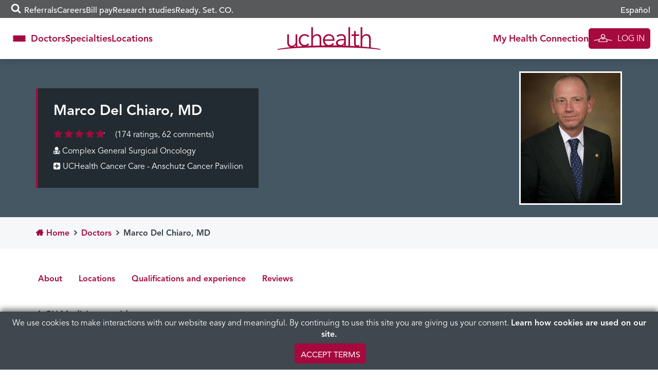

--- FILE ---
content_type: text/html; charset=UTF-8
request_url: https://www.uchealth.org/provider/marco-del-chiaro-md/
body_size: 25118
content:
<!DOCTYPE html>
<html lang="en-US">
<head>
  <!-- android banner  -->
  <link rel="manifest" href="/manifest.json">
  <meta charset="UTF-8">
  <meta http-equiv="X-UA-Compatible" content="IE=edge,chrome=1" />
  <meta name='viewport' content='width=device-width, initial-scale=1' />
  <meta name="msvalidate.01" content="6442BA73B9C88B99189DB363FC3FF9AC" />
  <link rel="profile" href="https://gmpg.org/xfn/11">
  <link rel="pingback" href="https://www.uchealth.org/provider/xmlrpc.php">
  <link rel="apple-touch-icon" sizes="57x57" href="/wp-content/themes/uchealth/img/favicons/apple-touch-icon-57x57-precomposed.png">
<link rel="apple-touch-icon" sizes="60x60" href="/wp-content/themes/uchealth/img/favicons/apple-touch-icon-60x60-precomposed.png">
<link rel="apple-touch-icon" sizes="72x72" href="/wp-content/themes/uchealth/img/favicons/apple-touch-icon-72x72-precomposed.png">
<link rel="apple-touch-icon" sizes="76x76" href="/wp-content/themes/uchealth/img/favicons/apple-touch-icon-76x76-precomposed.png">
<link rel="apple-touch-icon" sizes="114x114" href="/wp-content/themes/uchealth/img/favicons/apple-touch-icon-114x114-precomposed.png">
<link rel="apple-touch-icon" sizes="120x120" href="/wp-content/themes/uchealth/img/favicons/apple-touch-icon-120x120-precomposed.png">
<link rel="apple-touch-icon" sizes="144x144" href="/wp-content/themes/uchealth/img/favicons/apple-touch-icon-144x144-precomposed.png">
<link rel="apple-touch-icon" sizes="152x152" href="/wp-content/themes/uchealth/img/favicons/apple-touch-icon-152x152-precomposed.png">
<link rel="apple-touch-icon" sizes="180x180" href="/wp-content/themes/uchealth/img/favicons/apple-touch-icon-180x180-precomposed.png">
<link rel="icon" type="image/png" href="/wp-content/themes/uchealth/img/favicons/favicon-1.png" sizes="16x16">
<link rel="icon" type="image/png" href="/wp-content/themes/uchealth/img/favicons/favicon-2.png" sizes="24x24">
<link rel="icon" type="image/png" href="/wp-content/themes/uchealth/img/favicons/favicon-3.png" sizes="32x32">
<link rel="icon" type="image/png" href="/wp-content/themes/uchealth/img/favicons/favicon-3.png" sizes="64x64">
<link rel="icon" type="image/png" href="/wp-content/themes/uchealth/img/favicons/android-chrome-96x96.png" sizes="96x96">
<link rel="icon" type="image/png" href="/wp-content/themes/uchealth/img/favicons/android-chrome-192x192.png" sizes="192x192">
<link rel="manifest" href="/wp-content/themes/uchealth/img/favicons/manifest.json">
<link rel="shortcut icon" href="/wp-content/themes/uchealth/img/favicons/uchealth.ico">
<meta name="msapplication-TileColor" content="#a6093d">
<meta name="msapplication-TileImage" content="/wp-content/themes/uchealth/img/favicons/apple-touch-icon-144x144-precomposed.png">
<meta name="msapplication-config" content="/wp-content/themes/uchealth/img/favicons/browserconfig.xml">
<meta name="theme-color" content="#a6093d">

  <!-- Active Campaign -->
  <script type="text/javascript">
    var trackcmp_email = '';
    var trackcmp = document.createElement("script");
    trackcmp.async = true;
    trackcmp.type = 'text/javascript';
    trackcmp.src = '//trackcmp.net/visit?actid=609690466&e='+encodeURIComponent(trackcmp_email)+'&r='+encodeURIComponent(document.referrer)+'&u='+encodeURIComponent(window.location.href);
    var trackcmp_s = document.getElementsByTagName("script");
    if (trackcmp_s.length) {
      trackcmp_s[0].parentNode.appendChild(trackcmp);
    } else {
      var trackcmp_h = document.getElementsByTagName("head");
      trackcmp_h.length && trackcmp_h[0].appendChild(trackcmp);
    }
  </script>

  <meta name='robots' content='index, follow, max-image-preview:large, max-snippet:-1, max-video-preview:-1' />
	<style>img:is([sizes="auto" i], [sizes^="auto," i]) { contain-intrinsic-size: 3000px 1500px }</style>
	
	<!-- This site is optimized with the Yoast SEO Premium plugin v26.6 (Yoast SEO v26.6) - https://yoast.com/wordpress/plugins/seo/ -->
	<title>Marco Del Chiaro MD | Complex General Surgical Oncology | UCHealth</title>
	<meta name="description" content="Marco Del Chiaro MD specializes in Complex General Surgical Oncology at UCHealth Cancer Care - Anschutz Cancer Pavilion" />
	<link rel="canonical" href="https://www.uchealth.org/provider/marco-del-chiaro-md/" />
	<meta property="og:locale" content="en_US" />
	<meta property="og:type" content="article" />
	<meta property="og:title" content="Marco Del Chiaro, MD" />
	<meta property="og:url" content="https://www.uchealth.org/provider/marco-del-chiaro-md/" />
	<meta property="og:site_name" content="Find a Doctor" />
	<meta property="article:publisher" content="https://www.facebook.com/uchealthorg/" />
	<meta property="og:image" content="https://som.cuanschutz.edu/FIMS/Content/faculty/28130/CU-Doctors-28130.jpg" />
	<meta property="og:image:width" content="244" />
	<meta property="og:image:height" content="367" />
	<meta property="og:image:type" content="image/jpeg" />
	<meta name="twitter:card" content="summary_large_image" />
	<meta name="twitter:site" content="@uchealth" />
	<script type="application/ld+json" class="yoast-schema-graph">{"@context":"https://schema.org","@graph":[{"@type":"WebPage","@id":"https://www.uchealth.org/provider/marco-del-chiaro-md/","url":"https://www.uchealth.org/provider/marco-del-chiaro-md/","name":"Marco Del Chiaro, MD - Find a Doctor","isPartOf":{"@id":"https://www.uchealth.org/provider/#website"},"datePublished":"2026-01-22T15:17:48+00:00","breadcrumb":{"@id":"https://www.uchealth.org/provider/marco-del-chiaro-md/#breadcrumb"},"inLanguage":"en-US","potentialAction":[{"@type":"ReadAction","target":["https://www.uchealth.org/provider/marco-del-chiaro-md/"]}]},{"@type":"BreadcrumbList","@id":"https://www.uchealth.org/provider/marco-del-chiaro-md/#breadcrumb","itemListElement":[{"@type":"ListItem","position":1,"name":"Home","item":"https://www.uchealth.org/provider/"},{"@type":"ListItem","position":2,"name":"Marco Del Chiaro, MD"}]},{"@type":"WebSite","@id":"https://www.uchealth.org/provider/#website","url":"https://www.uchealth.org/provider/","name":"Find a Doctor","description":"","potentialAction":[{"@type":"SearchAction","target":{"@type":"EntryPoint","urlTemplate":"https://www.uchealth.org/provider/?s={search_term_string}"},"query-input":{"@type":"PropertyValueSpecification","valueRequired":true,"valueName":"search_term_string"}}],"inLanguage":"en-US"}]}</script>
	<!-- / Yoast SEO Premium plugin. -->


<link rel='dns-prefetch' href='//platform-api.sharethis.com' />
<link rel='dns-prefetch' href='//maps.googleapis.com' />
<link rel="alternate" type="application/rss+xml" title="Find a Doctor &raquo; Feed" href="https://www.uchealth.org/provider/feed/" />
<link rel="alternate" type="application/rss+xml" title="Find a Doctor &raquo; Comments Feed" href="https://www.uchealth.org/provider/comments/feed/" />
<script type="text/javascript">
/* <![CDATA[ */
window._wpemojiSettings = {"baseUrl":"https:\/\/s.w.org\/images\/core\/emoji\/16.0.1\/72x72\/","ext":".png","svgUrl":"https:\/\/s.w.org\/images\/core\/emoji\/16.0.1\/svg\/","svgExt":".svg","source":{"concatemoji":"https:\/\/www.uchealth.org\/provider\/wp-includes\/js\/wp-emoji-release.min.js?ver=6.8.3"}};
/*! This file is auto-generated */
!function(s,n){var o,i,e;function c(e){try{var t={supportTests:e,timestamp:(new Date).valueOf()};sessionStorage.setItem(o,JSON.stringify(t))}catch(e){}}function p(e,t,n){e.clearRect(0,0,e.canvas.width,e.canvas.height),e.fillText(t,0,0);var t=new Uint32Array(e.getImageData(0,0,e.canvas.width,e.canvas.height).data),a=(e.clearRect(0,0,e.canvas.width,e.canvas.height),e.fillText(n,0,0),new Uint32Array(e.getImageData(0,0,e.canvas.width,e.canvas.height).data));return t.every(function(e,t){return e===a[t]})}function u(e,t){e.clearRect(0,0,e.canvas.width,e.canvas.height),e.fillText(t,0,0);for(var n=e.getImageData(16,16,1,1),a=0;a<n.data.length;a++)if(0!==n.data[a])return!1;return!0}function f(e,t,n,a){switch(t){case"flag":return n(e,"\ud83c\udff3\ufe0f\u200d\u26a7\ufe0f","\ud83c\udff3\ufe0f\u200b\u26a7\ufe0f")?!1:!n(e,"\ud83c\udde8\ud83c\uddf6","\ud83c\udde8\u200b\ud83c\uddf6")&&!n(e,"\ud83c\udff4\udb40\udc67\udb40\udc62\udb40\udc65\udb40\udc6e\udb40\udc67\udb40\udc7f","\ud83c\udff4\u200b\udb40\udc67\u200b\udb40\udc62\u200b\udb40\udc65\u200b\udb40\udc6e\u200b\udb40\udc67\u200b\udb40\udc7f");case"emoji":return!a(e,"\ud83e\udedf")}return!1}function g(e,t,n,a){var r="undefined"!=typeof WorkerGlobalScope&&self instanceof WorkerGlobalScope?new OffscreenCanvas(300,150):s.createElement("canvas"),o=r.getContext("2d",{willReadFrequently:!0}),i=(o.textBaseline="top",o.font="600 32px Arial",{});return e.forEach(function(e){i[e]=t(o,e,n,a)}),i}function t(e){var t=s.createElement("script");t.src=e,t.defer=!0,s.head.appendChild(t)}"undefined"!=typeof Promise&&(o="wpEmojiSettingsSupports",i=["flag","emoji"],n.supports={everything:!0,everythingExceptFlag:!0},e=new Promise(function(e){s.addEventListener("DOMContentLoaded",e,{once:!0})}),new Promise(function(t){var n=function(){try{var e=JSON.parse(sessionStorage.getItem(o));if("object"==typeof e&&"number"==typeof e.timestamp&&(new Date).valueOf()<e.timestamp+604800&&"object"==typeof e.supportTests)return e.supportTests}catch(e){}return null}();if(!n){if("undefined"!=typeof Worker&&"undefined"!=typeof OffscreenCanvas&&"undefined"!=typeof URL&&URL.createObjectURL&&"undefined"!=typeof Blob)try{var e="postMessage("+g.toString()+"("+[JSON.stringify(i),f.toString(),p.toString(),u.toString()].join(",")+"));",a=new Blob([e],{type:"text/javascript"}),r=new Worker(URL.createObjectURL(a),{name:"wpTestEmojiSupports"});return void(r.onmessage=function(e){c(n=e.data),r.terminate(),t(n)})}catch(e){}c(n=g(i,f,p,u))}t(n)}).then(function(e){for(var t in e)n.supports[t]=e[t],n.supports.everything=n.supports.everything&&n.supports[t],"flag"!==t&&(n.supports.everythingExceptFlag=n.supports.everythingExceptFlag&&n.supports[t]);n.supports.everythingExceptFlag=n.supports.everythingExceptFlag&&!n.supports.flag,n.DOMReady=!1,n.readyCallback=function(){n.DOMReady=!0}}).then(function(){return e}).then(function(){var e;n.supports.everything||(n.readyCallback(),(e=n.source||{}).concatemoji?t(e.concatemoji):e.wpemoji&&e.twemoji&&(t(e.twemoji),t(e.wpemoji)))}))}((window,document),window._wpemojiSettings);
/* ]]> */
</script>
<style id='wp-emoji-styles-inline-css' type='text/css'>

	img.wp-smiley, img.emoji {
		display: inline !important;
		border: none !important;
		box-shadow: none !important;
		height: 1em !important;
		width: 1em !important;
		margin: 0 0.07em !important;
		vertical-align: -0.1em !important;
		background: none !important;
		padding: 0 !important;
	}
</style>
<link rel='stylesheet' id='wp-block-library-css' href='https://www.uchealth.org/provider/wp-includes/css/dist/block-library/style.min.css?ver=6.8.3' type='text/css' media='all' />
<style id='classic-theme-styles-inline-css' type='text/css'>
/*! This file is auto-generated */
.wp-block-button__link{color:#fff;background-color:#32373c;border-radius:9999px;box-shadow:none;text-decoration:none;padding:calc(.667em + 2px) calc(1.333em + 2px);font-size:1.125em}.wp-block-file__button{background:#32373c;color:#fff;text-decoration:none}
</style>
<link rel='stylesheet' id='wp-components-css' href='https://www.uchealth.org/provider/wp-includes/css/dist/components/style.min.css?ver=6.8.3' type='text/css' media='all' />
<link rel='stylesheet' id='wp-preferences-css' href='https://www.uchealth.org/provider/wp-includes/css/dist/preferences/style.min.css?ver=6.8.3' type='text/css' media='all' />
<link rel='stylesheet' id='wp-block-editor-css' href='https://www.uchealth.org/provider/wp-includes/css/dist/block-editor/style.min.css?ver=6.8.3' type='text/css' media='all' />
<link rel='stylesheet' id='wp-reusable-blocks-css' href='https://www.uchealth.org/provider/wp-includes/css/dist/reusable-blocks/style.min.css?ver=6.8.3' type='text/css' media='all' />
<link rel='stylesheet' id='wp-patterns-css' href='https://www.uchealth.org/provider/wp-includes/css/dist/patterns/style.min.css?ver=6.8.3' type='text/css' media='all' />
<link rel='stylesheet' id='wp-editor-css' href='https://www.uchealth.org/provider/wp-includes/css/dist/editor/style.min.css?ver=6.8.3' type='text/css' media='all' />
<link rel='stylesheet' id='sticky_block-css-css' href='https://www.uchealth.org/provider/wp-content/plugins/sticky-block/dist/blocks.style.build.css?ver=1.11.1' type='text/css' media='all' />
<style id='acf-breadcrumbs-style-inline-css' type='text/css'>
#content nav.uchealth-block-breadcrumbs,.editor-styles-wrapper.block-editor-writing-flow .acf-block-preview nav.uchealth-block-breadcrumbs{display:flex;justify-content:flex-start}@media screen and (min-width:768px){#content nav.uchealth-block-breadcrumbs.align-center,.editor-styles-wrapper.block-editor-writing-flow .acf-block-preview nav.uchealth-block-breadcrumbs.align-center{justify-content:center}#content nav.uchealth-block-breadcrumbs.align-right,.editor-styles-wrapper.block-editor-writing-flow .acf-block-preview nav.uchealth-block-breadcrumbs.align-right{justify-content:flex-end}}#content nav.uchealth-block-breadcrumbs.type-yoast>span>span>a,#content nav.uchealth-block-breadcrumbs.type-yoast>span>span>strong,.editor-styles-wrapper.block-editor-writing-flow .acf-block-preview nav.uchealth-block-breadcrumbs.type-yoast>span>span>a,.editor-styles-wrapper.block-editor-writing-flow .acf-block-preview nav.uchealth-block-breadcrumbs.type-yoast>span>span>strong{font-family:var(--font__400)}#content nav.uchealth-block-breadcrumbs.type-navxt>i,.editor-styles-wrapper.block-editor-writing-flow .acf-block-preview nav.uchealth-block-breadcrumbs.type-navxt>i{padding:0 .5em}#content nav.uchealth-block-breadcrumbs.type-navxt>i:before,.editor-styles-wrapper.block-editor-writing-flow .acf-block-preview nav.uchealth-block-breadcrumbs.type-navxt>i:before{line-height:1.4}#content nav.uchealth-block-breadcrumbs.type-custom>ol,#content nav.uchealth-block-breadcrumbs.type-get>ol,.editor-styles-wrapper.block-editor-writing-flow .acf-block-preview nav.uchealth-block-breadcrumbs.type-custom>ol,.editor-styles-wrapper.block-editor-writing-flow .acf-block-preview nav.uchealth-block-breadcrumbs.type-get>ol{display:flex;padding:0;margin:0;list-style:none}#content nav.uchealth-block-breadcrumbs.type-custom>ol>li:not(:last-of-type):after,#content nav.uchealth-block-breadcrumbs.type-get>ol>li:not(:last-of-type):after,.editor-styles-wrapper.block-editor-writing-flow .acf-block-preview nav.uchealth-block-breadcrumbs.type-custom>ol>li:not(:last-of-type):after,.editor-styles-wrapper.block-editor-writing-flow .acf-block-preview nav.uchealth-block-breadcrumbs.type-get>ol>li:not(:last-of-type):after{content:">";padding:0 .25em}#content #primary nav.uchealth-block-breadcrumbs>ol>li:last-of-type>a,#content nav.uchealth-block-breadcrumbs.type-custom>ol>li:last-of-type>a,#content nav.uchealth-block-breadcrumbs.type-get>ol>li:last-of-type>a,.editor-styles-wrapper.block-editor-writing-flow .acf-block-preview #primary nav.uchealth-block-breadcrumbs>ol>li:last-of-type>a,.editor-styles-wrapper.block-editor-writing-flow .acf-block-preview nav.uchealth-block-breadcrumbs.type-custom>ol>li:last-of-type>a,.editor-styles-wrapper.block-editor-writing-flow .acf-block-preview nav.uchealth-block-breadcrumbs.type-get>ol>li:last-of-type>a{text-decoration:none}
</style>
<link rel='stylesheet' id='acf-community-benefits-slides-style-css' href='https://www.uchealth.org/provider/wp-content/plugins/uchealth-blocks/blocks/community-benefits-slides/community-benefits-slides.css?ver=6.8.3' type='text/css' media='all' />
<link rel='stylesheet' id='acf-community-benefits-simplified-slides-style-css' href='https://www.uchealth.org/provider/wp-content/plugins/uchealth-blocks/blocks/community-benefits-simplified-slides/community-benefits-simplified-slides.css?ver=6.8.3' type='text/css' media='all' />
<style id='acf-css-code-style-inline-css' type='text/css'>
#primary .uchealth-block-css-code>.inner>.block-content>.block-main-content,.editor-styles-wrapper.block-editor-writing-flow .acf-block-preview .uchealth-block-css-code>.inner>.block-content>.block-main-content{padding:2px 5px;background-color:var(--color__error-bg);border-radius:4px}#primary .uchealth-block-css-code>.inner>.block-content>.block-main-content>code.css-code,.editor-styles-wrapper.block-editor-writing-flow .acf-block-preview .uchealth-block-css-code>.inner>.block-content>.block-main-content>code.css-code{display:block;max-width:100%;min-width:100%;padding:0;font-size:14px;line-height:1.5;color:var(--color__grey-dark);background-color:transparent;border:0;border-radius:0;word-break:break-word;white-space:pre;overflow-x:auto}#primary .uchealth-block-css-code>.inner>.block-content>.block-main-content>code.css-code>.css-code-selector,.editor-styles-wrapper.block-editor-writing-flow .acf-block-preview .uchealth-block-css-code>.inner>.block-content>.block-main-content>code.css-code>.css-code-selector{color:var(--color__grey-dark)}#primary .uchealth-block-css-code>.inner>.block-content>.block-main-content>code.css-code>.css-code-property,.editor-styles-wrapper.block-editor-writing-flow .acf-block-preview .uchealth-block-css-code>.inner>.block-content>.block-main-content>code.css-code>.css-code-property{color:var(--color__primary)}#primary .uchealth-block-css-code>.inner>.block-content>.block-main-content>code.css-code>.css-code-value,.editor-styles-wrapper.block-editor-writing-flow .acf-block-preview .uchealth-block-css-code>.inner>.block-content>.block-main-content>code.css-code>.css-code-value{color:var(--color__grey-dark)}#primary .uchealth-block-css-code>.inner>.block-content>.block-main-content>code.css-code>.css-code-punctuation,.editor-styles-wrapper.block-editor-writing-flow .acf-block-preview .uchealth-block-css-code>.inner>.block-content>.block-main-content>code.css-code>.css-code-punctuation{color:var(--color__primary)}#primary .uchealth-block-css-code+.uchealth-block-css-code,.editor-styles-wrapper.block-editor-writing-flow .acf-block-preview .uchealth-block-css-code+.uchealth-block-css-code{margin-top:-5px}#primary .uchealth-block-css-code+.uchealth-block-css-code>.inner>.block-content>.block-main-content,.editor-styles-wrapper.block-editor-writing-flow .acf-block-preview .uchealth-block-css-code+.uchealth-block-css-code>.inner>.block-content>.block-main-content{padding-top:1em}
</style>
<style id='acf-multi-image-cards-style-inline-css' type='text/css'>
section.uchealth-block-multi-image-cards{display:flex;flex-direction:row;gap:35px}section.uchealth-block-multi-image-cards.alignfull{width:100vw;margin-left:calc(50% - 50vw);margin-right:0}section.uchealth-block-multi-image-cards .card-body{display:flex;flex-direction:column;justify-content:flex-start;text-align:center}section.uchealth-block-multi-image-cards .card-body .bottom-image,section.uchealth-block-multi-image-cards .card-body .top-image{display:flex;justify-content:center}section.uchealth-block-multi-image-cards .card-body .bottom-image img{padding:1em 0}section.uchealth-block-multi-image-cards .card-body .title{padding-top:15px;font-size:larger;margin-top:auto}section.uchealth-block-multi-image-cards .card-body .link{font-size:small}section.uchealth-block-multi-image-cards .slick-slide{margin:0 27px}section.uchealth-block-multi-image-cards .slick-list{margin:0 -27px}section.uchealth-block-multi-image-cards .slick-arrow{z-index:1000!important;position:absolute;top:50%;transform:translateY(-50%);border:0;padding:0;background:0;font-size:14px;color:#fff;cursor:pointer;transition:.3s ease-in-out}section.uchealth-block-multi-image-cards .slick-arrow .fa-circle{color:rgba(164,188,194,.6);font-size:2.75em;transition:color .3s ease-in-out}section.uchealth-block-multi-image-cards .slick-arrow .fa-stack{height:2.75em;width:2.75em;line-height:2.75em}@media (max-width:768px){section.uchealth-block-multi-image-cards .slick-arrow .fa-circle{font-size:2em}section.uchealth-block-multi-image-cards .slick-arrow .fa-stack{height:2em;width:2em;line-height:2em}}section.uchealth-block-multi-image-cards .slick-arrow .fa-angle-left::before{content:"\f104"}section.uchealth-block-multi-image-cards .slick-arrow .cta-slick-button{font-size:1.75em}section.uchealth-block-multi-image-cards .slick-arrow:focus,section.uchealth-block-multi-image-cards .slick-arrow:hover{color:#fff}section.uchealth-block-multi-image-cards .slick-arrow:focus .fa-circle,section.uchealth-block-multi-image-cards .slick-arrow:hover .fa-circle{color:rgba(164,188,194,.9)}section.uchealth-block-multi-image-cards .slick-arrow.slick-prev{right:calc(100% - 6em)!important}section.uchealth-block-multi-image-cards .slick-arrow.slick-next{left:calc(100% - 6em)!important}@media (max-width:768px){section.uchealth-block-multi-image-cards .slick-arrow .cta-slick-button{font-size:1em}section.uchealth-block-multi-image-cards .slick-arrow.slick-prev{right:calc(100% - 2em)!important}section.uchealth-block-multi-image-cards .slick-arrow.slick-next{left:calc(100% - 2em)!important}}section.uchealth-block-multi-image-cards .slick-arrow.slick-disabled{opacity:0;pointer-events:none}
</style>
<link rel='stylesheet' id='acf-navigation-style-css' href='https://www.uchealth.org/provider/wp-content/plugins/uchealth-blocks/blocks/navigation/navigation.css?ver=6.8.3' type='text/css' media='all' />
<link rel='stylesheet' id='acf-parallax-content-style-css' href='https://www.uchealth.org/provider/wp-content/plugins/uchealth-blocks/blocks/parallax-content/parallax-content.css?ver=6.8.3' type='text/css' media='all' />
<link rel='stylesheet' id='acf-partner-logos-style-css' href='https://www.uchealth.org/provider/wp-content/plugins/uchealth-blocks/blocks/partner-logos/partner-logos.css?ver=6.8.3' type='text/css' media='all' />
<style id='acf-quick-links-style-inline-css' type='text/css'>
#content nav.uchealth-block-quick-links,.editor-styles-wrapper.block-editor-writing-flow .acf-block-preview nav.uchealth-block-quick-links{--section-text-color:var(--color__grey-darker);--section-link-color:var(--color__grey-darker);--section-background-color:white}#content nav.uchealth-block-quick-links>.inner,.editor-styles-wrapper.block-editor-writing-flow .acf-block-preview nav.uchealth-block-quick-links>.inner{background-color:var(--section-background-color);box-shadow:0 0 20px rgba(0,0,0,.2)}#content nav.uchealth-block-quick-links button.quick-links-toggle,.editor-styles-wrapper.block-editor-writing-flow .acf-block-preview nav.uchealth-block-quick-links button.quick-links-toggle{display:flex;justify-content:center;align-items:center;gap:5px;width:100%;-webkit-appearance:none;-moz-appearance:none;appearance:none;padding-block:15px;font-family:var(--font__700);color:#fff;background-color:var(--color__grey);border:0}@media screen and (min-width:992px){#content nav.uchealth-block-quick-links,.editor-styles-wrapper.block-editor-writing-flow .acf-block-preview nav.uchealth-block-quick-links{--section-link-color:var(--color__primary);--section-background-color:rgba(255,255,255, 0.95)}#content nav.uchealth-block-quick-links button.quick-links-toggle,.editor-styles-wrapper.block-editor-writing-flow .acf-block-preview nav.uchealth-block-quick-links button.quick-links-toggle{display:none}}#content nav.uchealth-block-quick-links button.quick-links-toggle:after,.editor-styles-wrapper.block-editor-writing-flow .acf-block-preview nav.uchealth-block-quick-links button.quick-links-toggle:after{display:inline-block;position:relative;content:"\f105";width:25px;font:600 22px/22px FontAwesome;vertical-align:middle;transform:rotate(90deg);transition:transform .1s ease-in-out}#content nav.uchealth-block-quick-links ul.block-quick-links,.editor-styles-wrapper.block-editor-writing-flow .acf-block-preview nav.uchealth-block-quick-links ul.block-quick-links{display:flex;flex-direction:column;justify-content:center;align-items:center;gap:20px;width:100%;margin:0;padding:20px 0;list-style:none}#content nav.uchealth-block-quick-links ul.block-quick-links>li>a,.editor-styles-wrapper.block-editor-writing-flow .acf-block-preview nav.uchealth-block-quick-links ul.block-quick-links>li>a{color:var(--section-link-color);font-family:var(--font__700)}@media screen and (min-width:992px){#content nav.uchealth-block-quick-links ul.block-quick-links,.editor-styles-wrapper.block-editor-writing-flow .acf-block-preview nav.uchealth-block-quick-links ul.block-quick-links{flex-direction:row;align-items:flex-start;gap:30px}#content nav.uchealth-block-quick-links ul.block-quick-links>li>a,.editor-styles-wrapper.block-editor-writing-flow .acf-block-preview nav.uchealth-block-quick-links ul.block-quick-links>li>a{font-size:18px}}#content #primary nav.uchealth-block-quick-links,.editor-styles-wrapper.block-editor-writing-flow .acf-block-preview #primary nav.uchealth-block-quick-links{position:-webkit-sticky;position:sticky;top:0;margin:0 -15px;z-index:10;opacity:1}@media screen and (min-width:768px){#content nav.uchealth-block-quick-links button.quick-links-toggle,.editor-styles-wrapper.block-editor-writing-flow .acf-block-preview nav.uchealth-block-quick-links button.quick-links-toggle{font-size:18px}#content #primary nav.uchealth-block-quick-links,.editor-styles-wrapper.block-editor-writing-flow .acf-block-preview #primary nav.uchealth-block-quick-links{width:100vw;margin-left:calc(50% - 50vw);margin-right:0}}#content #primary nav.uchealth-block-quick-links.is-pinned,.editor-styles-wrapper.block-editor-writing-flow .acf-block-preview #primary nav.uchealth-block-quick-links.is-pinned{transition:opacity .2s ease-in-out}#content #primary nav.uchealth-block-quick-links:not(.is-pinned),.editor-styles-wrapper.block-editor-writing-flow .acf-block-preview #primary nav.uchealth-block-quick-links:not(.is-pinned){pointer-events:none;opacity:0}#content #primary nav.uchealth-block-quick-links:not(.is-open) button.quick-links-toggle:after,.editor-styles-wrapper.block-editor-writing-flow .acf-block-preview #primary nav.uchealth-block-quick-links:not(.is-open) button.quick-links-toggle:after{transform:rotate(0)}@media screen and (max-width:991px){#content #primary nav.uchealth-block-quick-links:not(.is-open) ul,.editor-styles-wrapper.block-editor-writing-flow .acf-block-preview #primary nav.uchealth-block-quick-links:not(.is-open) ul{display:none}}#content #primary nav.uchealth-block-quick-links .inner,.editor-styles-wrapper.block-editor-writing-flow .acf-block-preview #primary nav.uchealth-block-quick-links .inner{position:absolute;top:0;right:0;left:0}.editor-styles-wrapper.block-editor-writing-flow .acf-block-preview nav.uchealth-block-quick-links{padding-right:15px;padding-left:15px}
</style>
<style id='acf-social-icons-style-inline-css' type='text/css'>
#content .uchealth-block-social-icons,.editor-styles-wrapper.block-editor-writing-flow .acf-block-preview .uchealth-block-social-icons{margin-block:1em}#content .uchealth-block-social-icons .inner .block-content .social-icons,.editor-styles-wrapper.block-editor-writing-flow .acf-block-preview .uchealth-block-social-icons .inner .block-content .social-icons{display:flex;flex-wrap:wrap;align-items:center;gap:10px}@media screen and (min-width:1200px){#content .uchealth-block-social-icons,.editor-styles-wrapper.block-editor-writing-flow .acf-block-preview .uchealth-block-social-icons{margin-block:2em}#content .uchealth-block-social-icons .inner .block-content .social-icons,.editor-styles-wrapper.block-editor-writing-flow .acf-block-preview .uchealth-block-social-icons .inner .block-content .social-icons{gap:20px}}#content .uchealth-block-social-icons .inner .block-content .social-icons>a.social-icon,.editor-styles-wrapper.block-editor-writing-flow .acf-block-preview .uchealth-block-social-icons .inner .block-content .social-icons>a.social-icon{height:48px;width:48px;transition:opacity .2s}#content .uchealth-block-social-icons .inner .block-content .social-icons>a.social-icon:hover,.editor-styles-wrapper.block-editor-writing-flow .acf-block-preview .uchealth-block-social-icons .inner .block-content .social-icons>a.social-icon:hover{opacity:.8}#content .uchealth-block-social-icons .inner .block-content .social-icons>a.social-icon>img,.editor-styles-wrapper.block-editor-writing-flow .acf-block-preview .uchealth-block-social-icons .inner .block-content .social-icons>a.social-icon>img{height:100%;width:100%;-o-object-fit:contain;object-fit:contain}#content .uchealth-block-social-icons.style-square .inner .block-content .social-icons>a.social-icon,.editor-styles-wrapper.block-editor-writing-flow .acf-block-preview .uchealth-block-social-icons.style-square .inner .block-content .social-icons>a.social-icon{border-radius:0}#content .uchealth-block-social-icons.style-rounded_corners .inner .block-content .social-icons>a.social-icon,.editor-styles-wrapper.block-editor-writing-flow .acf-block-preview .uchealth-block-social-icons.style-rounded_corners .inner .block-content .social-icons>a.social-icon{border-radius:8px;overflow:hidden}#content .uchealth-block-social-icons.style-circle .inner .block-content .social-icons>a.social-icon,.editor-styles-wrapper.block-editor-writing-flow .acf-block-preview .uchealth-block-social-icons.style-circle .inner .block-content .social-icons>a.social-icon{border-radius:50%;overflow:hidden}#content .uchealth-block-social-icons.align-left .inner .block-content .social-icons,.editor-styles-wrapper.block-editor-writing-flow .acf-block-preview .uchealth-block-social-icons.align-left .inner .block-content .social-icons{justify-content:flex-start}#content .uchealth-block-social-icons.align-center .inner .block-content .social-icons,.editor-styles-wrapper.block-editor-writing-flow .acf-block-preview .uchealth-block-social-icons.align-center .inner .block-content .social-icons{justify-content:center}#content .uchealth-block-social-icons.align-right .inner .block-content .social-icons,.editor-styles-wrapper.block-editor-writing-flow .acf-block-preview .uchealth-block-social-icons.align-right .inner .block-content .social-icons{justify-content:flex-end}
</style>
<style id='acf-team-member-style-inline-css' type='text/css'>
#content .uchealth-block-team-member,.editor-styles-wrapper.block-editor-writing-flow .acf-block-preview .uchealth-block-team-member{--section-text-color:var(--color__grey-darker);--section-link-color:var(--color__primary);--section-background-color:white;display:flex;flex-direction:column;gap:30px;padding:20px;background-color:var(--section-background-color);border:1px solid var(--color__grey-lighter)}#content .uchealth-block-team-member .team-member-info>h3,.editor-styles-wrapper.block-editor-writing-flow .acf-block-preview .uchealth-block-team-member .team-member-info>h3{margin:0 0 .5em;font-size:24px;color:var(--section-text-color)}#content .uchealth-block-team-member .team-member-info .team-member-content>:first-child,.editor-styles-wrapper.block-editor-writing-flow .acf-block-preview .uchealth-block-team-member .team-member-info .team-member-content>:first-child{margin-top:0}#content .uchealth-block-team-member .team-member-info .team-member-content>:last-child,.editor-styles-wrapper.block-editor-writing-flow .acf-block-preview .uchealth-block-team-member .team-member-info .team-member-content>:last-child{margin-bottom:0}#content .uchealth-block-team-member .team-member-info .wp-block-buttons,.editor-styles-wrapper.block-editor-writing-flow .acf-block-preview .uchealth-block-team-member .team-member-info .wp-block-buttons{-webkit-margin-before:1.5em;margin-block-start:1.5em}@media screen and (min-width:600px){#content .uchealth-block-team-member,.editor-styles-wrapper.block-editor-writing-flow .acf-block-preview .uchealth-block-team-member{flex-direction:row;padding:30px}#content .uchealth-block-team-member .team-member-image,.editor-styles-wrapper.block-editor-writing-flow .acf-block-preview .uchealth-block-team-member .team-member-image{flex:0 0 25%}#content .uchealth-block-team-member.image-position-right,.editor-styles-wrapper.block-editor-writing-flow .acf-block-preview .uchealth-block-team-member.image-position-right{flex-direction:row-reverse}}#content .uchealth-block-team-member+.uchealth-block-team-member,.editor-styles-wrapper.block-editor-writing-flow .acf-block-preview .uchealth-block-team-member+.uchealth-block-team-member{-webkit-margin-before:30px;margin-block-start:30px}@media screen and (min-width:992px){#content .uchealth-block-team-member+.uchealth-block-team-member,.editor-styles-wrapper.block-editor-writing-flow .acf-block-preview .uchealth-block-team-member+.uchealth-block-team-member{-webkit-margin-before:40px;margin-block-start:40px}}
</style>
<link rel='stylesheet' id='google-maps-embed-style-css' href='https://www.uchealth.org/provider/wp-content/plugins/uchealth-blocks/blocks/google-maps-embed/css/google-maps-embed-style.css?ver=1769125143' type='text/css' media='all' />
<link rel='stylesheet' id='image-grid-style-css' href='https://www.uchealth.org/provider/wp-content/plugins/uchealth-blocks//blocks/image-grid/css/image-grid-style.css?ver=1769125143' type='text/css' media='all' />
<link rel='stylesheet' id='livi-help-desk-style-css' href='https://www.uchealth.org/provider/wp-content/plugins/uchealth-blocks//blocks/livi-help-desk/css/livi-help-desk-style.css?ver=1769125143' type='text/css' media='all' />
<link rel='stylesheet' id='locations-map-style-css' href='https://www.uchealth.org/provider/wp-content/plugins/uchealth-blocks/blocks/locations-map/css/locations-map-style.css?ver=1769125144' type='text/css' media='all' />
<link rel='stylesheet' id='modal-style-css' href='https://www.uchealth.org/provider/wp-content/plugins/uchealth-blocks//blocks/modal/css/modal-style.css?ver=1769125144' type='text/css' media='all' />
<link rel='stylesheet' id='navigation-livi-header-style-css' href='https://www.uchealth.org/provider/wp-content/plugins/uchealth-blocks//blocks/navigation-livi-header/css/navigation-livi-header-style.css?ver=1769125144' type='text/css' media='all' />
<link rel='stylesheet' id='page-content-tabs-style-css' href='https://www.uchealth.org/provider/wp-content/plugins/uchealth-blocks//blocks/page-content-tabs/css/page-content-tabs-style.css?ver=1769125144' type='text/css' media='all' />
<link rel='stylesheet' id='popup-style-css' href='https://www.uchealth.org/provider/wp-content/plugins/uchealth-blocks//blocks/popup/css/popup-style.css?ver=1769125144' type='text/css' media='all' />
<link rel='stylesheet' id='newsletter-signup-style-css' href='https://www.uchealth.org/provider/wp-content/plugins/uchealth-blocks//blocks/newsletter-signup/css/newsletter-signup-style.css?ver=1769125144' type='text/css' media='all' />
<style id='global-styles-inline-css' type='text/css'>
:root{--wp--preset--aspect-ratio--square: 1;--wp--preset--aspect-ratio--4-3: 4/3;--wp--preset--aspect-ratio--3-4: 3/4;--wp--preset--aspect-ratio--3-2: 3/2;--wp--preset--aspect-ratio--2-3: 2/3;--wp--preset--aspect-ratio--16-9: 16/9;--wp--preset--aspect-ratio--9-16: 9/16;--wp--preset--color--black: #000000;--wp--preset--color--cyan-bluish-gray: #abb8c3;--wp--preset--color--white: #FFFFFF;--wp--preset--color--pale-pink: #f78da7;--wp--preset--color--vivid-red: #cf2e2e;--wp--preset--color--luminous-vivid-orange: #ff6900;--wp--preset--color--luminous-vivid-amber: #fcb900;--wp--preset--color--light-green-cyan: #7bdcb5;--wp--preset--color--vivid-green-cyan: #00d084;--wp--preset--color--pale-cyan-blue: #8ed1fc;--wp--preset--color--vivid-cyan-blue: #0693e3;--wp--preset--color--vivid-purple: #9b51e0;--wp--preset--color--dark-red: #A6093D;--wp--preset--color--light-red: #D6001C;--wp--preset--color--red-rock: #C75643;--wp--preset--color--dark-gray: #40474F;--wp--preset--color--dark-medium-gray: #425563;--wp--preset--color--medium-gray: #D1DDE0;--wp--preset--color--light-gray: #EAF0F1;--wp--preset--color--mountain-majesty: #C3B2CB;--wp--preset--color--sunshine-yellow: #ECAE43;--wp--preset--color--alpine-teal: #91BFAC;--wp--preset--color--brush-green: #87893A;--wp--preset--color--graphite: #58595B;--wp--preset--color--summit-blue: #3B5470;--wp--preset--color--shadow-gray: #425563;--wp--preset--color--granite-gray: #768692;--wp--preset--color--glacier-gray: #A4BCC2;--wp--preset--color--soft-white: #EBEBE6;--wp--preset--gradient--vivid-cyan-blue-to-vivid-purple: linear-gradient(135deg,rgba(6,147,227,1) 0%,rgb(155,81,224) 100%);--wp--preset--gradient--light-green-cyan-to-vivid-green-cyan: linear-gradient(135deg,rgb(122,220,180) 0%,rgb(0,208,130) 100%);--wp--preset--gradient--luminous-vivid-amber-to-luminous-vivid-orange: linear-gradient(135deg,rgba(252,185,0,1) 0%,rgba(255,105,0,1) 100%);--wp--preset--gradient--luminous-vivid-orange-to-vivid-red: linear-gradient(135deg,rgba(255,105,0,1) 0%,rgb(207,46,46) 100%);--wp--preset--gradient--very-light-gray-to-cyan-bluish-gray: linear-gradient(135deg,rgb(238,238,238) 0%,rgb(169,184,195) 100%);--wp--preset--gradient--cool-to-warm-spectrum: linear-gradient(135deg,rgb(74,234,220) 0%,rgb(151,120,209) 20%,rgb(207,42,186) 40%,rgb(238,44,130) 60%,rgb(251,105,98) 80%,rgb(254,248,76) 100%);--wp--preset--gradient--blush-light-purple: linear-gradient(135deg,rgb(255,206,236) 0%,rgb(152,150,240) 100%);--wp--preset--gradient--blush-bordeaux: linear-gradient(135deg,rgb(254,205,165) 0%,rgb(254,45,45) 50%,rgb(107,0,62) 100%);--wp--preset--gradient--luminous-dusk: linear-gradient(135deg,rgb(255,203,112) 0%,rgb(199,81,192) 50%,rgb(65,88,208) 100%);--wp--preset--gradient--pale-ocean: linear-gradient(135deg,rgb(255,245,203) 0%,rgb(182,227,212) 50%,rgb(51,167,181) 100%);--wp--preset--gradient--electric-grass: linear-gradient(135deg,rgb(202,248,128) 0%,rgb(113,206,126) 100%);--wp--preset--gradient--midnight: linear-gradient(135deg,rgb(2,3,129) 0%,rgb(40,116,252) 100%);--wp--preset--font-size--small: 13px;--wp--preset--font-size--medium: 20px;--wp--preset--font-size--large: 36px;--wp--preset--font-size--x-large: 42px;--wp--preset--spacing--20: 0.44rem;--wp--preset--spacing--30: 0.67rem;--wp--preset--spacing--40: 1rem;--wp--preset--spacing--50: 1.5rem;--wp--preset--spacing--60: 2.25rem;--wp--preset--spacing--70: 3.38rem;--wp--preset--spacing--80: 5.06rem;--wp--preset--shadow--natural: 6px 6px 9px rgba(0, 0, 0, 0.2);--wp--preset--shadow--deep: 12px 12px 50px rgba(0, 0, 0, 0.4);--wp--preset--shadow--sharp: 6px 6px 0px rgba(0, 0, 0, 0.2);--wp--preset--shadow--outlined: 6px 6px 0px -3px rgba(255, 255, 255, 1), 6px 6px rgba(0, 0, 0, 1);--wp--preset--shadow--crisp: 6px 6px 0px rgba(0, 0, 0, 1);}:where(.is-layout-flex){gap: 0.5em;}:where(.is-layout-grid){gap: 0.5em;}body .is-layout-flex{display: flex;}.is-layout-flex{flex-wrap: wrap;align-items: center;}.is-layout-flex > :is(*, div){margin: 0;}body .is-layout-grid{display: grid;}.is-layout-grid > :is(*, div){margin: 0;}:where(.wp-block-columns.is-layout-flex){gap: 2em;}:where(.wp-block-columns.is-layout-grid){gap: 2em;}:where(.wp-block-post-template.is-layout-flex){gap: 1.25em;}:where(.wp-block-post-template.is-layout-grid){gap: 1.25em;}.has-black-color{color: var(--wp--preset--color--black) !important;}.has-cyan-bluish-gray-color{color: var(--wp--preset--color--cyan-bluish-gray) !important;}.has-white-color{color: var(--wp--preset--color--white) !important;}.has-pale-pink-color{color: var(--wp--preset--color--pale-pink) !important;}.has-vivid-red-color{color: var(--wp--preset--color--vivid-red) !important;}.has-luminous-vivid-orange-color{color: var(--wp--preset--color--luminous-vivid-orange) !important;}.has-luminous-vivid-amber-color{color: var(--wp--preset--color--luminous-vivid-amber) !important;}.has-light-green-cyan-color{color: var(--wp--preset--color--light-green-cyan) !important;}.has-vivid-green-cyan-color{color: var(--wp--preset--color--vivid-green-cyan) !important;}.has-pale-cyan-blue-color{color: var(--wp--preset--color--pale-cyan-blue) !important;}.has-vivid-cyan-blue-color{color: var(--wp--preset--color--vivid-cyan-blue) !important;}.has-vivid-purple-color{color: var(--wp--preset--color--vivid-purple) !important;}.has-black-background-color{background-color: var(--wp--preset--color--black) !important;}.has-cyan-bluish-gray-background-color{background-color: var(--wp--preset--color--cyan-bluish-gray) !important;}.has-white-background-color{background-color: var(--wp--preset--color--white) !important;}.has-pale-pink-background-color{background-color: var(--wp--preset--color--pale-pink) !important;}.has-vivid-red-background-color{background-color: var(--wp--preset--color--vivid-red) !important;}.has-luminous-vivid-orange-background-color{background-color: var(--wp--preset--color--luminous-vivid-orange) !important;}.has-luminous-vivid-amber-background-color{background-color: var(--wp--preset--color--luminous-vivid-amber) !important;}.has-light-green-cyan-background-color{background-color: var(--wp--preset--color--light-green-cyan) !important;}.has-vivid-green-cyan-background-color{background-color: var(--wp--preset--color--vivid-green-cyan) !important;}.has-pale-cyan-blue-background-color{background-color: var(--wp--preset--color--pale-cyan-blue) !important;}.has-vivid-cyan-blue-background-color{background-color: var(--wp--preset--color--vivid-cyan-blue) !important;}.has-vivid-purple-background-color{background-color: var(--wp--preset--color--vivid-purple) !important;}.has-black-border-color{border-color: var(--wp--preset--color--black) !important;}.has-cyan-bluish-gray-border-color{border-color: var(--wp--preset--color--cyan-bluish-gray) !important;}.has-white-border-color{border-color: var(--wp--preset--color--white) !important;}.has-pale-pink-border-color{border-color: var(--wp--preset--color--pale-pink) !important;}.has-vivid-red-border-color{border-color: var(--wp--preset--color--vivid-red) !important;}.has-luminous-vivid-orange-border-color{border-color: var(--wp--preset--color--luminous-vivid-orange) !important;}.has-luminous-vivid-amber-border-color{border-color: var(--wp--preset--color--luminous-vivid-amber) !important;}.has-light-green-cyan-border-color{border-color: var(--wp--preset--color--light-green-cyan) !important;}.has-vivid-green-cyan-border-color{border-color: var(--wp--preset--color--vivid-green-cyan) !important;}.has-pale-cyan-blue-border-color{border-color: var(--wp--preset--color--pale-cyan-blue) !important;}.has-vivid-cyan-blue-border-color{border-color: var(--wp--preset--color--vivid-cyan-blue) !important;}.has-vivid-purple-border-color{border-color: var(--wp--preset--color--vivid-purple) !important;}.has-vivid-cyan-blue-to-vivid-purple-gradient-background{background: var(--wp--preset--gradient--vivid-cyan-blue-to-vivid-purple) !important;}.has-light-green-cyan-to-vivid-green-cyan-gradient-background{background: var(--wp--preset--gradient--light-green-cyan-to-vivid-green-cyan) !important;}.has-luminous-vivid-amber-to-luminous-vivid-orange-gradient-background{background: var(--wp--preset--gradient--luminous-vivid-amber-to-luminous-vivid-orange) !important;}.has-luminous-vivid-orange-to-vivid-red-gradient-background{background: var(--wp--preset--gradient--luminous-vivid-orange-to-vivid-red) !important;}.has-very-light-gray-to-cyan-bluish-gray-gradient-background{background: var(--wp--preset--gradient--very-light-gray-to-cyan-bluish-gray) !important;}.has-cool-to-warm-spectrum-gradient-background{background: var(--wp--preset--gradient--cool-to-warm-spectrum) !important;}.has-blush-light-purple-gradient-background{background: var(--wp--preset--gradient--blush-light-purple) !important;}.has-blush-bordeaux-gradient-background{background: var(--wp--preset--gradient--blush-bordeaux) !important;}.has-luminous-dusk-gradient-background{background: var(--wp--preset--gradient--luminous-dusk) !important;}.has-pale-ocean-gradient-background{background: var(--wp--preset--gradient--pale-ocean) !important;}.has-electric-grass-gradient-background{background: var(--wp--preset--gradient--electric-grass) !important;}.has-midnight-gradient-background{background: var(--wp--preset--gradient--midnight) !important;}.has-small-font-size{font-size: var(--wp--preset--font-size--small) !important;}.has-medium-font-size{font-size: var(--wp--preset--font-size--medium) !important;}.has-large-font-size{font-size: var(--wp--preset--font-size--large) !important;}.has-x-large-font-size{font-size: var(--wp--preset--font-size--x-large) !important;}
:where(.wp-block-post-template.is-layout-flex){gap: 1.25em;}:where(.wp-block-post-template.is-layout-grid){gap: 1.25em;}
:where(.wp-block-columns.is-layout-flex){gap: 2em;}:where(.wp-block-columns.is-layout-grid){gap: 2em;}
:root :where(.wp-block-pullquote){font-size: 1.5em;line-height: 1.6;}
</style>
<link rel='stylesheet' id='cookie-law-info-css' href='https://www.uchealth.org/provider/wp-content/plugins/cookie-law-info/legacy/public/css/cookie-law-info-public.css?ver=3.3.9' type='text/css' media='all' />
<link rel='stylesheet' id='cookie-law-info-gdpr-css' href='https://www.uchealth.org/provider/wp-content/plugins/cookie-law-info/legacy/public/css/cookie-law-info-gdpr.css?ver=3.3.9' type='text/css' media='all' />
<link rel='stylesheet' id='share-this-share-buttons-sticky-css' href='https://www.uchealth.org/provider/wp-content/plugins/sharethis-share-buttons/css/mu-style.css?ver=1573850812' type='text/css' media='all' />
<link rel='stylesheet' id='uchealth-block-styles-css' href='https://www.uchealth.org/provider/wp-content/plugins/uchealth-blocks/styles/block-styles.css?ver=1769125139' type='text/css' media='all' />
<link rel='stylesheet' id='uch-block-slick-slider-css' href='https://www.uchealth.org/provider/wp-content/plugins/uchealth-blocks//styles/slick.css?ver=6.8.3' type='text/css' media='all' />
<link rel='stylesheet' id='uchealth-doctor-location-style-css' href='https://www.uchealth.org/provider/wp-content/themes/uchealth/styles/locations-providers/locations-providers.css?ver=1769125144' type='text/css' media='all' />
<link rel='stylesheet' id='uchealth-doctor-style-css' href='https://www.uchealth.org/provider/wp-content/themes/uchealth-doctor/styles/doctor.css?ver=1769125145' type='text/css' media='all' />
<link rel='stylesheet' id='uchealth-style-build-css' href='https://www.uchealth.org/provider/wp-content/themes/uchealth/build.css?ver=1769125135' type='text/css' media='all' />
<script type="text/javascript" src="https://www.uchealth.org/provider/wp-content/plugins/uchealth-blocks/blocks/parallax-content/parallax-content.js?ver=1698679219" id="acf-parallax-content-script-js"></script>
<script type="text/javascript" src="https://www.uchealth.org/provider/wp-includes/js/jquery/jquery.min.js?ver=3.7.1" id="jquery-core-js"></script>
<script type="text/javascript" src="https://www.uchealth.org/provider/wp-includes/js/jquery/jquery-migrate.min.js?ver=3.4.1" id="jquery-migrate-js"></script>
<script type="text/javascript" id="cookie-law-info-js-extra">
/* <![CDATA[ */
var Cli_Data = {"nn_cookie_ids":[],"cookielist":[],"non_necessary_cookies":[],"ccpaEnabled":"","ccpaRegionBased":"","ccpaBarEnabled":"","strictlyEnabled":["necessary","obligatoire"],"ccpaType":"gdpr","js_blocking":"","custom_integration":"","triggerDomRefresh":"","secure_cookies":""};
var cli_cookiebar_settings = {"animate_speed_hide":"500","animate_speed_show":"500","background":"#40474f","border":"#b1a6a6c2","border_on":"","button_1_button_colour":"#a6093d","button_1_button_hover":"#850731","button_1_link_colour":"#fff","button_1_as_button":"1","button_1_new_win":"","button_2_button_colour":"#333","button_2_button_hover":"#292929","button_2_link_colour":"#ffffff","button_2_as_button":"","button_2_hidebar":"","button_3_button_colour":"#3566bb","button_3_button_hover":"#2a5296","button_3_link_colour":"#fff","button_3_as_button":"1","button_3_new_win":"","button_4_button_colour":"#000","button_4_button_hover":"#000000","button_4_link_colour":"#333333","button_4_as_button":"","button_7_button_colour":"#a6093d","button_7_button_hover":"#850731","button_7_link_colour":"#fff","button_7_as_button":"1","button_7_new_win":"","font_family":"inherit","header_fix":"","notify_animate_hide":"1","notify_animate_show":"","notify_div_id":"#cookie-law-info-bar","notify_position_horizontal":"right","notify_position_vertical":"bottom","scroll_close":"","scroll_close_reload":"","accept_close_reload":"","reject_close_reload":"","showagain_tab":"","showagain_background":"#fff","showagain_border":"#000","showagain_div_id":"#cookie-law-info-again","showagain_x_position":"100px","text":"#ffffff","show_once_yn":"","show_once":"10000","logging_on":"","as_popup":"","popup_overlay":"1","bar_heading_text":"","cookie_bar_as":"banner","popup_showagain_position":"bottom-right","widget_position":"left"};
var log_object = {"ajax_url":"https:\/\/www.uchealth.org\/provider\/wp-admin\/admin-ajax.php"};
/* ]]> */
</script>
<script type="text/javascript" src="https://www.uchealth.org/provider/wp-content/plugins/cookie-law-info/legacy/public/js/cookie-law-info-public.js?ver=3.3.9" id="cookie-law-info-js"></script>
<script type="text/javascript" src="//platform-api.sharethis.com/js/sharethis.js?ver=2.3.6#property=5e97485f313ffe00134d0cdf&amp;product=sticky-buttons&amp;source=sharethis-share-buttons-wordpress" id="share-this-share-buttons-mu-js"></script>
<script type="text/javascript" src="https://www.uchealth.org/provider/wp-content/plugins/uchealth-blocks//js/slick.min.js?ver=6.8.3" id="uch-block-slick-slider-js"></script>
<script type="text/javascript" src="https://maps.googleapis.com/maps/api/js?key=AIzaSyBlCnLER8Tt9VSyiRpU5KCEEak61IrqgMM&amp;libraries=places&amp;ver=6.8.3" id="google-maps-places-api-js"></script>
<link rel="https://api.w.org/" href="https://www.uchealth.org/provider/wp-json/" /><link rel="EditURI" type="application/rsd+xml" title="RSD" href="https://www.uchealth.org/provider/xmlrpc.php?rsd" />
<meta name="generator" content="WordPress 6.8.3" />
<link rel='shortlink' href='https://www.uchealth.org/provider/?p=6609' />
<link rel="alternate" title="oEmbed (JSON)" type="application/json+oembed" href="https://www.uchealth.org/provider/wp-json/oembed/1.0/embed?url=https%3A%2F%2Fwww.uchealth.org%2Fprovider%2Fmarco-del-chiaro-md%2F" />
<link rel="alternate" title="oEmbed (XML)" type="text/xml+oembed" href="https://www.uchealth.org/provider/wp-json/oembed/1.0/embed?url=https%3A%2F%2Fwww.uchealth.org%2Fprovider%2Fmarco-del-chiaro-md%2F&#038;format=xml" />
  <!-- Google Tag Manager -->
  <script>(function(w,d,s,l,i){w[l]=w[l]||[];w[l].push({'gtm.start': new Date().getTime(),event:'gtm.js'});var f=d.getElementsByTagName(s)[0], j=d.createElement(s),dl=l!='dataLayer'?'&l='+l:'';j.async=true;j.src='https://www.googletagmanager.com/gtm.js?id='+i+dl;f.parentNode.insertBefore(j,f);})(window,document,'script','dataLayer','GTM-N5CTPRD');</script>
  <!-- End Google Tag Manager -->
  <!-- Google Custom Search Code -->
  <script type="text/javascript">
    _gaq = {};
    _gaq.push = function () {
    ga('send', 'pageview', arguments[0][1]); };
  </script>
  <!-- End Google Custom Search Code -->
  
  <!-- iOS app banner -->
  <meta name="apple-itunes-app" content="app-id=1190643586, app-argument=https://www.uchealth.org/provider/marco-del-chiaro-md/">

	<!-- Avenir fonts -->
	<link rel="preconnect" href="https://cdn.fonts.net">
	<link href="https://cdn.fonts.net/kit/9cd1d98d-2539-475d-9302-0e9f9db28533/9cd1d98d-2539-475d-9302-0e9f9db28533.css" rel="stylesheet" />

</head>
<body class="wp-singular uch_provider-template-default single single-uch_provider postid-6609 wp-theme-uchealth wp-child-theme-uchealth-doctor no-page-banner include-margin-beneath-page-banner map-page-banner page-template-provider">

    <!-- Google Tag Manager (noscript) -->
  <noscript><iframe src="https://www.googletagmanager.com/ns.html?id=GTM-N5CTPRD" height="0" width="0" style="display:none;visibility:hidden"></iframe></noscript>
  <!-- End Google Tag Manager (noscript) -->
  
  <a class="skip-link screen-reader-text" href="#main">Skip to content</a>

	
<header id="header">
  <div class="pre-header">

  <div class="pre-header-left">
    <button id="pre-header-search-toggle" class="pre-header-search-toggle" aria-label="Toggle search" aria-controls="pre-header-search-container" aria-expanded="false">
      <svg class="search-icon" viewBox="0 0 26 28" aria-label="Search" role="img">
        <title>Search</title>
        <path d="M18 13c0-3.859-3.141-7-7-7s-7 3.141-7 7 3.141 7 7 7 7-3.141 7-7zM26 26c0 1.094-0.906 2-2 2-0.531 0-1.047-0.219-1.406-0.594l-5.359-5.344c-1.828 1.266-4.016 1.937-6.234 1.937-6.078 0-11-4.922-11-11s4.922-11 11-11 11 4.922 11 11c0 2.219-0.672 4.406-1.937 6.234l5.359 5.359c0.359 0.359 0.578 0.875 0.578 1.406z"></path>
      </svg>
    </button>
    <div id="pre-header-search-container" class="pre-header-search-container" aria-labelledby="pre-header-search-toggle" aria-hidden="true">
      <form role="search" action="/" method="get" class="search-form" aria-label="Search">
        <div class="input-group">
          <label for="pre-header-search-input" class="sr-only">Help me find</label>
          <input type="text" id="pre-header-search-input" class="form-control" placeholder="Help me find…" name="s" value="" tabindex="-1">
          <input type="hidden" name="searchblogs" value="1,3,4,5,6,12,14,15,16">
        </div>
        <div class="form-actions">
          <button id="pre-header-search-submit" name="pre-header-search-submit" type="submit" class="btn btn-primary btn-sm" tabindex="-1">Search</button>
        </div>
      </form>
    </div>
    <nav id="pre-header-nav" class="menu-site-header-pre-header-container"><ul id="menu-site-header-pre-header" class="menu"><li id="menu-item-65250" class="gtm_navigation_option menu-item menu-item-type-custom menu-item-object-custom menu-item-65250"><a href="/referrals/">Referrals</a></li>
<li id="menu-item-65251" class="gtm_navigation_option menu-item menu-item-type-custom menu-item-object-custom menu-item-65251"><a href="https://careers.uchealth.org/">Careers</a></li>
<li id="menu-item-65252" class="gtm_navigation_option menu-item menu-item-type-custom menu-item-object-custom menu-item-65252"><a href="/billing-and-pricing/">Bill pay</a></li>
<li id="menu-item-67674" class="menu-item menu-item-type-post_type menu-item-object-page menu-item-67674"><a href="https://www.uchealth.org/research-studies/">Research studies</a></li>
<li id="menu-item-65253" class="gtm_navigation_option menu-item menu-item-type-custom menu-item-object-custom menu-item-65253"><a href="/readysetco/">Ready. Set. CO.</a></li>
</ul></nav>  </div>

  <div class="pre-header-right">
    
<a href="https://es.uchealth.org/provider/marco-del-chiaro-md/" hreflang="es" class="pre-header-translation-link" lang="es" rel="alternate">Español</a>  </div>

</div>

<div class="main-header">

  <div class="main-header-left">

    <button id="submenu-toggle" class="submenu-toggle" aria-label="Toggle submenu" aria-controls="main-header-subnav-container" aria-expanded="false">
      <span></span>
      <span></span>
      <span></span>
    </button>

    <nav id="main-header-subnav-container" class="main-header-subnav-container" aria-labelledby="submenu-toggle" tabindex="-1" aria-hidden="true">

      <div class="subnav-links-top">
        <ul id="menu-site-header-subnav-top" class="menu"><li id="menu-item-65259" class="gtm_navigation_option menu-item menu-item-type-custom menu-item-object-custom menu-item-65259"><a href="/provider/">Doctors</a></li>
<li id="menu-item-65260" class="gtm_navigation_option menu-item menu-item-type-custom menu-item-object-custom menu-item-65260"><a href="/services/">Specialties</a></li>
<li id="menu-item-65261" class="gtm_navigation_option menu-item menu-item-type-custom menu-item-object-custom menu-item-65261"><a href="/locations/">Locations</a></li>
<li id="menu-item-65262" class="gtm_navigation_option menu-item menu-item-type-custom menu-item-object-custom menu-item-65262"><a href="/schedule-appointment/">Schedule Appointment</a></li>
<li id="menu-item-65263" class="gtm_navigation_option menu-item menu-item-type-custom menu-item-object-custom menu-item-65263"><a href="/services/virtual-urgent-care/">Virtual Urgent Care</a></li>
</ul>      </div>

      <div class="subnav-links-middle">
        <ul id="menu-site-header-subnav-middle-1" class="menu"><li id="menu-item-65264" class="gtm_navigation_option menu-item menu-item-type-custom menu-item-object-custom menu-item-65264"><a href="/billing-and-pricing/">Billing &#038; pricing</a></li>
<li id="menu-item-65265" class="gtm_navigation_option menu-item menu-item-type-custom menu-item-object-custom menu-item-65265"><a href="/referrals/">Referrals</a></li>
<li id="menu-item-65266" class="gtm_navigation_option menu-item menu-item-type-custom menu-item-object-custom menu-item-65266"><a href="/give-to-uchealth/">Give</a></li>
<li id="menu-item-65267" class="gtm_navigation_option menu-item menu-item-type-custom menu-item-object-custom menu-item-65267"><a href="https://careers.uchealth.org/">Careers</a></li>
</ul>        
<a href="https://es.uchealth.org/provider/marco-del-chiaro-md/" hreflang="es" class="pre-header-translation-link" lang="es" rel="alternate">Español</a>        <ul id="menu-site-header-subnav-middle-2" class="menu"><li id="menu-item-65268" class="gtm_navigation_option menu-item menu-item-type-custom menu-item-object-custom menu-item-65268"><a href="/access-my-health-connection/">Log in to My Health Connection</a></li>
</ul>      </div>

      <div class="subnav-links-bottom">
        <ul id="menu-site-header-subnav-bottom" class="menu"><li id="menu-item-65273" class="gtm_navigation_option menu-item menu-item-type-custom menu-item-object-custom menu-item-65273"><a href="/about/">About UCHealth</a></li>
<li id="menu-item-65274" class="gtm_navigation_option menu-item menu-item-type-custom menu-item-object-custom menu-item-65274"><a href="/events/">Classes &#038; events</a></li>
<li id="menu-item-65275" class="gtm_navigation_option menu-item menu-item-type-custom menu-item-object-custom menu-item-65275"><a href="/readysetco/">Ready. Set. CO.</a></li>
<li id="menu-item-65276" class="gtm_navigation_option menu-item menu-item-type-custom menu-item-object-custom menu-item-65276"><a href="/clinical-trials/">Clinical trials</a></li>
<li id="menu-item-65278" class="gtm_navigation_option menu-item menu-item-type-custom menu-item-object-custom menu-item-65278"><a href="/employees/">Employees</a></li>
<li id="menu-item-65279" class="gtm_navigation_option menu-item menu-item-type-custom menu-item-object-custom menu-item-65279"><a href="/professionals/">Professionals</a></li>
<li id="menu-item-65280" class="gtm_navigation_option menu-item menu-item-type-custom menu-item-object-custom menu-item-65280"><a href="/public-relations-and-communications/">Media inquiries</a></li>
<li id="menu-item-66458" class="menu-item menu-item-type-post_type menu-item-object-page menu-item-66458"><a href="https://www.uchealth.org/billing-and-pricing/financial-assistance/">Financial assistance</a></li>
<li id="menu-item-65281" class="gtm_navigation_option menu-item menu-item-type-custom menu-item-object-custom menu-item-65281"><a href="/contact-us/">Contact us</a></li>
<li id="menu-item-65282" class="gtm_navigation_option menu-item menu-item-type-custom menu-item-object-custom menu-item-65282"><a href="/today/">News &#038; stories</a></li>
</ul>        <div id="main-header-mobile-search-form">
          <form role="search" action="/" method="get" class="search-form" aria-label="Search">
            <label for="main-header-search-input" class="sr-only">Help me find</label>
            <input type="text" id="main-header-search-input" class="form-control" placeholder="Help me find…" name="s" value="">
            <input type="hidden" name="searchblogs" value="1,3,4,5,6,12,14,15,16">
            <button id="main-header-search-submit" aria-label="Search" aria-hidden="false" name="pre-header-search-submit" type="submit">
              <svg class="search-icon" viewBox="0 0 26 28">
                <path d="M18 13c0-3.859-3.141-7-7-7s-7 3.141-7 7 3.141 7 7 7 7-3.141 7-7zM26 26c0 1.094-0.906 2-2 2-0.531 0-1.047-0.219-1.406-0.594l-5.359-5.344c-1.828 1.266-4.016 1.937-6.234 1.937-6.078 0-11-4.922-11-11s4.922-11 11-11 11 4.922 11 11c0 2.219-0.672 4.406-1.937 6.234l5.359 5.359c0.359 0.359 0.578 0.875 0.578 1.406z"></path>
              </svg>
            </button>
          </form>
        </div>
      </div>

      <div class="subnav-social-links">
        <ul>
          <li>
            <a title="Facebook" href="https://www.facebook.com/uchealthorg/" target="_blank"><i class="fa fa-facebook"></i></a>
          </li>
          <li>
            <a title="X" href="https://twitter.com/uchealth" target="_blank">
              <svg width="28" height="18" viewBox="0 0 1200 1227" fill="none" xmlns="http://www.w3.org/2000/svg">
                <path d="M714.163 519.284L1160.89 0H1055.03L667.137 450.887L357.328 0H0L468.492 681.821L0 1226.37H105.866L515.491 750.218L842.672 1226.37H1200L714.137 519.284H714.163ZM569.165 687.828L521.697 619.934L144.011 79.6944H306.615L611.412 515.685L658.88 583.579L1055.08 1150.3H892.476L569.165 687.854V687.828Z" fill="white"/>
              </svg>
            </a>
          </li>
          <li>
            <a title="Youtube" href="https://www.youtube.com/user/UColoradoHealth" target="_blank" class="gtm_youtube"><i class="fa fa-youtube-play"></i></a>
          </li>
          <li>
            <a title="Instagram" href="https://www.instagram.com/uchealth/" target="_blank"><i class="fa fa-instagram"></i></a>
          </li>
          <li>
            <a class="google-news-icon" title="Google News" href="https://news.google.com/publications/CAAqBwgKMJagmQswtqqxAw?oc=3&amp;ceid=US:en&amp;hl=en-US&amp;gl=US" target="_blank">
              <img src="/wp-content/themes/uchealth/img/icon-google-news-white.svg" alt="Google News">
            </a>
          </li>
          <li>
            <a class="linked-in-icon" title="LinkedIn" href="https://www.linkedin.com/company/uchealth" target="_blank">
              <img src="/wp-content/themes/uchealth/img/linkedin.png" alt="LinkedIn">
            </a>
          </li>
        </ul>
      </div>

    </nav>

    <nav id="main-navigation" class="menu-site-header-main-navigation-container"><ul id="menu-site-header-main-navigation" class="menu"><li id="menu-item-65254" class="gtm_navigation_option menu-item menu-item-type-custom menu-item-object-custom menu-item-65254"><a href="/provider/">Doctors</a></li>
<li id="menu-item-65255" class="gtm_navigation_option menu-item menu-item-type-custom menu-item-object-custom menu-item-65255"><a href="/services/">Specialties</a></li>
<li id="menu-item-65256" class="gtm_navigation_option menu-item menu-item-type-custom menu-item-object-custom menu-item-65256"><a href="/locations/">Locations</a></li>
<li id="menu-item-65258" class="hide gtm_navigation_option menu-item menu-item-type-custom menu-item-object-custom menu-item-65258"><a href="/schedule-appointment/">Schedule</a></li>
</ul></nav>
  </div>

  <div class="main-header-middle">
    <a href="/" class="logo">
      <img src="https://www.uchealth.org/provider/wp-content/themes/uchealth/img/logo.svg" alt="UCHealth" width="200" height="50" aria-label="U C Health">
    </a>
  </div>

  <div class="main-header-right">
    <a href="/access-my-health-connection/">My Health Connection</a>
    <a href="/access-my-health-connection/" class="btn btn-primary"><span class="my-health-connection-icon"></span> Log in</a>
  </div>

</div>
</header>


	<div id="wrap">
		<div id="page" class="site">
			<div id="content" class="site-content">
<header class="hero-container">
	<div class="container">
		<div class="profile-image">
		<img src="https://som.cuanschutz.edu/FIMS/Content/faculty/28130/CU-Doctors-28130.jpg" alt="Photo of Marco Del Chiaro, MD">
		</div>

		<div class="hero-overlay">
			<h1>
				Marco Del Chiaro, MD			</h1>
							<a href="#reviews" class="rating">
          <span class="stars">
              <span class="percentage" style="width: 0%;"></span>
              <span class="image"></span>
          </span>
          <span class="reviews">&nbsp;</span>
				</a>
										<div class="practice">
											<div class="specialty">
							<i class="fa fa-user-md" aria-hidden="true"></i>
							<span>Complex General Surgical Oncology</span>
						</div>
																<div class="primary-location">
							<i class="fa fa-plus-square" aria-hidden="true"></i>
							<a href="/locations/uchealth-cancer-care-anschutz-cancer-pavilion" class="gtm_location_profile">
								UCHealth Cancer Care - Anschutz Cancer Pavilion							</a>
						</div>
									</div>
			      		</div>
	</div>
</header>

<div id="breadcrumbs">
	<div class="container">
		<span property="itemListElement" typeof="ListItem">
			<a property="item" typeof="WebPage" title="Go to Home." href="/" class="home">
				<i class="fa fa-home"></i>
				<span property="name">Home</span>
			</a>
			<meta property="position" content="1">
		</span>
		<i class="fa fa-angle-right"></i>
		<span property="itemListElement" typeof="ListItem">
			<a property="item" typeof="WebPage" title="Go to Doctors." href="/provider/" class="post post-page gtm_provider_selector">
				<span property="name">Doctors</span>
			</a>
			<meta property="position" content="2">
		</span>
		<i class="fa fa-angle-right"></i>
		<span property="itemListElement" typeof="ListItem">
			<span property="name">
				Marco Del Chiaro, MD			</span>
			<meta property="position" content="3">
		</span>
	</div>
</div>

<nav id="quick-links">
	<div class="inner">
		<div class="container">
			<ul class="nav nav-tabs" role="tablist">
				<li><a href="#post-6609">About</a></li>
									<li><a href="#locations">Locations</a></li>
								<li><a href="#qualifications">Qualifications and experience</a></li>
									<li class="reviews-quick-link"><a href="#reviews">Reviews</a></li>
							</ul>
			<div class="clearfix border"></div>
		</div>
	</div>
</nav>


<div class="container">
	<div class="row">
		<section id="primary" class="content-area col-md-8 ">
			<main id="main" class="site-main" role="main">

			<article id="post-6609" class="post-6609 uch_provider type-uch_provider status-publish hentry">

				<div class="entry-content entry-content-styles">
					<p><span style="font-weight: 600;">A CU Medicine provider</span>.</p><p>Dr. Marco Del Chiaro is a surgical oncologist with 15 years of experience in the treatment of pancreatic diseases. He is internationally recognized as a leader in the surgical treatment of borderline resectable\locally advanced pancreatic cancer, as well as in the diagnosis and treatment of pancreas lesions. Dr. Del Chiaro&#8217;s unique approach, combined with multimodal chemoradiotherapy, allows more surgical options for locally advanced pancreatic cancer patients. He is active in academic research, with more than 130 peer reviewed papers, and is a member of several scientific journals’ editorial boards. Dr. Del Chiaro&#8217;s  mission is to improve pancreatic cancer survival through both prevention and aggressive treatment of the advanced tumors and to create a multimodal personalized treatment for each patient.</p>
</p>

											<section id="locations">
							<h2>Locations</h2>
														<div class="location">
								<div class="info">
									<div class="description">
										<h3 class="title">
											<a href="/locations/uchealth-cancer-care-anschutz-cancer-pavilion" class="gtm_location_profile">UCHealth Cancer Care - Anschutz Cancer Pavilion (Primary)</a>
										</h3>
																					<div class="phone-fax">
												<div class="phone">
													<a href="tel:1720.848.0300" class="gtm_phone_number"><img src="/wp-content/themes/uchealth/img/phone.svg" role="presentation" height="16" width="16" alt="Phone Icon"/>720.848.0300</a>
																									</div>
											</div>
																															<div class="phone-fax">
												<div class="fax">
													<a href="tel:1720.848.0360" class="gtm_phone_number"><img src="/wp-content/themes/uchealth/img/fax.svg" role="presentation" height="16" width="16" alt="Fax Icon"/>720.848.0360</a>
												</div>
											</div>
																	            <div class="actions">
							            	<a href="/locations/uchealth-cancer-care-anschutz-cancer-pavilion" class="btn btn-primary btn-sm gtm_location_profile">View info</a>
							          	</div>
									</div>
								</div>
								<div class="details">
									<div class="contact">
										<a class="address gtm_location_map" href="https://www.google.com/maps/search/?api=1&query=UCHealth Cancer Care - Anschutz Cancer Pavilion, 1665 Aurora Court,+Anschutz Cancer Pavilion,+Aurora,+CO+80045" target="_blank">
											<div class="address_line_1">
												1665 Aurora Court											</div>
																						<div class="address_line_2">
      											Anschutz Cancer Pavilion											</div>
																						<div class="city-state-zip">
    											<span class="city">Aurora</span>, <span class="state">CO</span> <span class="zip">80045</span>
											</div>
																					</a>
									</div>
																			<div class="hours">
											<div><span>Monday:</span> 8am - 5pm</div><div><span>Tuesday:</span> 8am - 5pm</div><div><span>Wednesday:</span> 8am - 5pm</div><div><span>Thursday:</span> 8am - 5pm</div><div><span>Friday:</span> 8am - 5pm</div><div><span>Saturday:</span> Closed</div><div><span>Sunday:</span> Closed</div>										</div>
																	</div>
							</div>
														<div class="location">
								<div class="info">
									<div class="description">
										<h3 class="title">
											<a href="/locations/uchealth-pancreas-and-biliary-multidisciplinary-clinic-anschutz" class="gtm_location_profile">UCHealth Pancreas and Biliary Multidisciplinary Clinic - Anschutz Medical Campus</a>
										</h3>
																					<div class="phone-fax">
												<div class="phone">
													<a href="tel:1720.848.0300" class="gtm_phone_number"><img src="/wp-content/themes/uchealth/img/phone.svg" role="presentation" height="16" width="16" alt="Phone Icon"/>855.824.7262</a>
																									</div>
											</div>
																											            <div class="actions">
							            	<a href="/locations/uchealth-pancreas-and-biliary-multidisciplinary-clinic-anschutz" class="btn btn-primary btn-sm gtm_location_profile">View info</a>
							          	</div>
									</div>
								</div>
								<div class="details">
									<div class="contact">
										<a class="address gtm_location_map" href="https://www.google.com/maps/search/?api=1&query=UCHealth Pancreas and Biliary Multidisciplinary Clinic - Anschutz Medical Campus, 1665 Aurora Court,+Anschutz Cancer Pavilion, 3rd floor,+Aurora,+CO+80045" target="_blank">
											<div class="address_line_1">
												1665 Aurora Court											</div>
																						<div class="address_line_2">
      											Anschutz Cancer Pavilion<br /> 3rd floor											</div>
																						<div class="city-state-zip">
    											<span class="city">Aurora</span>, <span class="state">CO</span> <span class="zip">80045</span>
											</div>
																					</a>
									</div>
																			<div class="hours">
											<div><span>Monday:</span> 8am - 4:30pm</div><div><span>Tuesday:</span> 8am - 4:30pm</div><div><span>Wednesday:</span> 8am - 4:30pm</div><div><span>Thursday:</span> 8am - 4:30pm</div><div><span>Friday:</span> 8am - 4:30pm</div><div><span>Saturday:</span> Closed</div><div><span>Sunday:</span> Closed</div>										</div>
																	</div>
							</div>
														<div class="location">
								<div class="info">
									<div class="description">
										<h3 class="title">
											<a href="/locations/uchealth-university-of-colorado-hospital-uch" class="gtm_location_profile">UCHealth University of Colorado Hospital</a>
										</h3>
																					<div class="phone-fax">
												<div class="phone">
													<a href="tel:1720.848.0300" class="gtm_phone_number"><img src="/wp-content/themes/uchealth/img/phone.svg" role="presentation" height="16" width="16" alt="Phone Icon"/>720.848.0000</a>
																											<br>
														<span style="margin-left: 21px;"></span>
														<a href="tel:18449452500" class="gtm_phone_number">844.945.2500</a><span> (Español)</span>
																								</div>
											</div>
																											            <div class="actions">
							            	<a href="/locations/uchealth-university-of-colorado-hospital-uch" class="btn btn-primary btn-sm gtm_location_profile">View info</a>
							          	</div>
									</div>
								</div>
								<div class="details">
									<div class="contact">
										<a class="address gtm_location_map" href="https://www.google.com/maps/search/?api=1&query=UCHealth University of Colorado Hospital, 12605 E. 16th Avenue,+Aurora,+CO+80045" target="_blank">
											<div class="address_line_1">
												12605 E. 16th Avenue											</div>
																						<div class="city-state-zip">
    											<span class="city">Aurora</span>, <span class="state">CO</span> <span class="zip">80045</span>
											</div>
																					</a>
									</div>
																			<div class="hours">
											<div><span>Monday:</span> All day</div><div><span>Tuesday:</span> All day</div><div><span>Wednesday:</span> All day</div><div><span>Thursday:</span> All day</div><div><span>Friday:</span> All day</div><div><span>Saturday:</span> All day</div><div><span>Sunday:</span> All day</div>										</div>
																	</div>
							</div>
													</section>
					

					<section id="qualifications">
						<h2>Qualifications and experience</h2>
						<dl class="dl-horizontal">
							<dt>Specialties</dt>
							<dd>
								Complex General Surgical Oncology, Surgery, Cancers - Biliary Cancer, Cancers, Cancers - Pancreatic Cancer, Digestive System - Pancreas Surgery, Digestive System, Digestive System - Biliary Surgery, Surgery - Pancreas Transplant Surgery, Cancers - Cancer Prevention, Cancers - Cancer Surgery, Cancers - Gastroenterologic Cancer (Colon, Stomach, Esophageal, Liver), Digestive System - Gastrointestinal Surgery							</dd>
															<dt>Gender</dt>
								<dd>Male</dd>
																						<dt>Languages spoken</dt>
								<dd>
									English<br>French<br>Italian<br>Swedish<br>								</dd>
																						<dt>Education</dt>
								<dd>
																				<strong>Medical School</strong><br>
											University of Pisa, Italy (1997)<br><br>
																										</dd>
																																				<dt>Clinical interest for patients</dt>
								<dd>
									<p>Pancreas, Bile duct, Liver, Stomach, Adrenal, Sarcoma, and Cancer Surgery</p>
								</dd>
																																			<dt>Insurance</dt>
							<dd>UCHealth strongly encourages you to consult with your health insurer to determine accurate information about your coverage and benefits for a particular health care service provided at a UCHealth facility. <a href="/billing-and-pricing/insured-patients/">Read more here</a>.<dd>
						</dl>
					</section>


				</div>
				<footer class="entry-footer">
				</footer><!-- .entry-footer -->
			</article><!-- #post-## -->

			</main><!-- #main -->
		</section><!-- #primary -->
	</div>
</div>
		<section id="reviews">
		<div class="container">
			<h2>Patient rating</h2>
				<div class="rating" title="">
					<span class="stars">
						<span class="percentage" style="width: 0%;"></span>
						<span class="image"></span>
					</span>
				</div>
		<div class="loader"></div>
				<div class="ds-comments" data-ds-pagesize="10"></div>
		</div>
	</section>

	<script src="https://www.docscores.com/widget/v2/uchealth/npi/1487134953/lotw.js"></script>
	
	<script type="text/javascript">
		$ = jQuery.noConflict(false);

					$('#location-1 .show-map').click(function() {
				location1();
				if($(this).closest('.tab-pane').find('.location-map').is(":visible")) {
					$(this).html('Hide map and directions <i class="fa fa-angle-up"></i>');
				} else {
					$(this).html('Show map and directions <i class="fa fa-angle-down"></i>');
				}
			});
					$('#location-2 .show-map').click(function() {
				location2();
				if($(this).closest('.tab-pane').find('.location-map').is(":visible")) {
					$(this).html('Hide map and directions <i class="fa fa-angle-up"></i>');
				} else {
					$(this).html('Show map and directions <i class="fa fa-angle-down"></i>');
				}
			});
					$('#location-3 .show-map').click(function() {
				location3();
				if($(this).closest('.tab-pane').find('.location-map').is(":visible")) {
					$(this).html('Hide map and directions <i class="fa fa-angle-up"></i>');
				} else {
					$(this).html('Show map and directions <i class="fa fa-angle-down"></i>');
				}
			});
		

					function location1() {
				$('#location-1-map').toggle();
				// For more options see: https://developers.google.com/maps/documentation/javascript/reference#MapOptions
				var myLatlng = new google.maps.LatLng(39.742732, -104.839191);
				var mapOptions = {
					disableDefaultUI: true,
					zoom: 13,
					center: myLatlng,
					mapTypeId:google.maps.MapTypeId.ROADMAP
				};
				var mapElement = document.getElementById('location-1-map');
				var map = new google.maps.Map(mapElement, mapOptions);
				var iconBase = 'https://www.uchealth.org/provider/wp-content/themes/uchealth/img/';
				var marker = new google.maps.Marker({
						position: myLatlng,
						map: map,
						title: 'Marco Del Chiaro, MD',
						icon: iconBase + 'icon-map-marker-red-50w.png'
				});
			}
					function location2() {
				$('#location-2-map').toggle();
				// For more options see: https://developers.google.com/maps/documentation/javascript/reference#MapOptions
				var myLatlng = new google.maps.LatLng(39.742732, -104.839191);
				var mapOptions = {
					disableDefaultUI: true,
					zoom: 13,
					center: myLatlng,
					mapTypeId:google.maps.MapTypeId.ROADMAP
				};
				var mapElement = document.getElementById('location-2-map');
				var map = new google.maps.Map(mapElement, mapOptions);
				var iconBase = 'https://www.uchealth.org/provider/wp-content/themes/uchealth/img/';
				var marker = new google.maps.Marker({
						position: myLatlng,
						map: map,
						title: 'Marco Del Chiaro, MD',
						icon: iconBase + 'icon-map-marker-red-50w.png'
				});
			}
					function location3() {
				$('#location-3-map').toggle();
				// For more options see: https://developers.google.com/maps/documentation/javascript/reference#MapOptions
				var myLatlng = new google.maps.LatLng(39.742629, -104.842029);
				var mapOptions = {
					disableDefaultUI: true,
					zoom: 13,
					center: myLatlng,
					mapTypeId:google.maps.MapTypeId.ROADMAP
				};
				var mapElement = document.getElementById('location-3-map');
				var map = new google.maps.Map(mapElement, mapOptions);
				var iconBase = 'https://www.uchealth.org/provider/wp-content/themes/uchealth/img/';
				var marker = new google.maps.Marker({
						position: myLatlng,
						map: map,
						title: 'Marco Del Chiaro, MD',
						icon: iconBase + 'icon-map-marker-red-50w.png'
				});
			}
		

	$(window).on('load', function() {
				$('.loader').remove();
		var score = $('.ds-average').text();
				if(score) {
					var scorePercentage = score * 20;
					if($('.ds-ratingcount')) {
						var ratingcount = $('.ds-ratingcount').text().toLowerCase();
					}
					$('.hero-overlay .percentage').css('width', scorePercentage + '%');
					$('#reviews .percentage').css('width', scorePercentage + '%');
					$('.hero-overlay .reviews').html(ratingcount);
					$('.hero-overlay a.rating').attr('title', score + ' out of 5 stars');
				} else {
					$('#reviews, .hero-overlay .rating, .reviews-quick-link').hide();
				}
			});

</script>


<script type="application/ld+json">
{
    "@context": "http://schema.org",
    "@graph": [
        {
            "@type": "MedicalOrganization",
            "areaServed": "",
            "medicalSpecialty": "Complex General Surgical Oncology, Surgery, Cancers - Biliary Cancer, Cancers, Cancers - Pancreatic Cancer, Digestive System - Pancreas Surgery, Digestive System, Digestive System - Biliary Surgery, Surgery - Pancreas Transplant Surgery, Cancers - Cancer Prevention, Cancers - Cancer Surgery, Cancers - Gastroenterologic Cancer (Colon, Stomach, Esophageal, Liver), Digestive System - Gastrointestinal Surgery",
            "location": {
                "@type": "Place",
                "address": {
                    "addressLocality": ""
                }
            },
            "disambiguatingDescription": "Dr. Marco Del Chiaro is a surgical oncologist with 15 years of experience in the treatment of pancreatic diseases. He is internationally recognized as a leader in the surgical treatment of borderline resectable\\locally advanced pancreatic cancer, as well as in the diagnosis and treatment of pancreas lesions. Dr. Del Chiaro&#8217;s unique approach, combined with multimodal chemoradiotherapy, allows more surgical options for locally advanced pancreatic cancer patients. He is active in academic research, with more than 130 peer reviewed papers, and is a member of several scientific journals’ editorial boards. Dr. Del Chiaro&#8217;s  mission is to improve pancreatic cancer survival through both prevention and aggressive treatment of the advanced tumors and to create a multimodal personalized treatment for each patient.",
            "healthPlanNetworkId": [],
            "member": {
                "@type": "Person",
                "givenName": "Marco",
                "familyName": "Del Chiaro",
                "honorificSuffix": "MD",
                "affiliation": "UCHealth Cancer Care - Anschutz Cancer Pavilion",
                "gender": "Male",
                "alumniOf": "University of Pisa, Italy",
                "seeks": "Pancreas, Bile duct, Liver, Stomach, Adrenal, Sarcoma, and Cancer Surgery"
            }
        },
        {
            "@type": "Physician",
            "description": "",
            "image": "https://som.cuanschutz.edu/FIMS/Content/faculty/28130/CU-Doctors-28130.jpg",
            "name": "Marco Del Chiaro",
            "knowsLanguage": [{"id":1,"value":"English","pivot":{"provider_id":10929,"language_id":1}},{"id":14,"value":"French","pivot":{"provider_id":10929,"language_id":14}},{"id":15,"value":"Italian","pivot":{"provider_id":10929,"language_id":15}},{"id":52,"value":"Swedish","pivot":{"provider_id":10929,"language_id":52}}],
            "address": {
                "@type": "PostalAddress",
                "streetAddress": "12605 E. 16th Avenue",
                "addressLocality": "Aurora",
                "addressRegion": "CO",
                "postalCode": "80045"
            },
            "telephone": "720.848.0000",
            "openingHours": ["Mo 08:00 - 17:00","Tu 08:00 - 17:00","We 08:00 - 17:00","Th 08:00 - 17:00","Fr 08:00 - 17:00"],
            "aggregateRating": {
        			"@type": "AggregateRating",
        			"ratingCount": "174",
        			"ratingValue": "4.889655",
        			"reviewCount": "62"
            },
            "review": [
														{
								"@type": "Review",
								"author": "UCHealth Patient",
								"datePublished": "2026-01-01 05:18:03.0",
								"description": "Great appointment!",
								"reviewRating": {
									"@type": "Rating",
									"bestRating": "5",
									"ratingValue": "5",
									"worstRating": "1"
								}
							},							{
								"@type": "Review",
								"author": "UCHealth Patient",
								"datePublished": "2026-01-01 05:13:14.0",
								"description": "I love UC Health!",
								"reviewRating": {
									"@type": "Rating",
									"bestRating": "5",
									"ratingValue": "5",
									"worstRating": "1"
								}
							},							{
								"@type": "Review",
								"author": "UCHealth Patient",
								"datePublished": "2026-01-01 05:11:45.0",
								"description": "Polite, knowledgeable &amp; caring.",
								"reviewRating": {
									"@type": "Rating",
									"bestRating": "5",
									"ratingValue": "5",
									"worstRating": "1"
								}
							},							{
								"@type": "Review",
								"author": "UCHealth Patient",
								"datePublished": "2025-12-01 05:19:19.0",
								"description": "Dr. Del Chiaro and his team performed an essential surgery which was successful. The continued care they provided during my hospital stay was thorough and supportive. They all treated me with respect and helped me believe in the outcome. Thanks to each of them.",
								"reviewRating": {
									"@type": "Rating",
									"bestRating": "5",
									"ratingValue": "5",
									"worstRating": "1"
								}
							},							{
								"@type": "Review",
								"author": "UCHealth Patient",
								"datePublished": "2025-12-01 05:17:53.0",
								"description": "Glad he is on UChealth's staff because he a well-respected and recognized expert in pancreatic cysts and cancer.",
								"reviewRating": {
									"@type": "Rating",
									"bestRating": "5",
									"ratingValue": "5",
									"worstRating": "1"
								}
							},							{
								"@type": "Review",
								"author": "UCHealth Patient",
								"datePublished": "2025-11-01 04:16:09.0",
								"description": "I am very thankful for him as I am a pancreatic cancer patient that is currently cancer free!",
								"reviewRating": {
									"@type": "Rating",
									"bestRating": "5",
									"ratingValue": "5",
									"worstRating": "1"
								}
							},							{
								"@type": "Review",
								"author": "UCHealth Patient",
								"datePublished": "2025-11-01 04:12:38.0",
								"description": "All good ?",
								"reviewRating": {
									"@type": "Rating",
									"bestRating": "5",
									"ratingValue": "5",
									"worstRating": "1"
								}
							},							{
								"@type": "Review",
								"author": "UCHealth Patient",
								"datePublished": "2025-10-01 04:09:39.0",
								"description": "Dr Del Chiaro is an outstanding physician and a credit to your organization.",
								"reviewRating": {
									"@type": "Rating",
									"bestRating": "5",
									"ratingValue": "5",
									"worstRating": "1"
								}
							},							{
								"@type": "Review",
								"author": "UCHealth Patient",
								"datePublished": "2025-09-01 04:26:59.0",
								"description": "Caring and informative.",
								"reviewRating": {
									"@type": "Rating",
									"bestRating": "5",
									"ratingValue": "5",
									"worstRating": "1"
								}
							},							{
								"@type": "Review",
								"author": "UCHealth Patient",
								"datePublished": "2025-09-01 04:25:24.0",
								"description": "Excellent care",
								"reviewRating": {
									"@type": "Rating",
									"bestRating": "5",
									"ratingValue": "5",
									"worstRating": "1"
								}
							},							{
								"@type": "Review",
								"author": "UCHealth Patient",
								"datePublished": "2025-08-01 04:22:32.0",
								"description": "Dr. Del Chiaro is straightforward, clear, and compassionate. I feel I can trust what he says and that I am in very good hands. I also trust his care team.",
								"reviewRating": {
									"@type": "Rating",
									"bestRating": "5",
									"ratingValue": "5",
									"worstRating": "1"
								}
							},							{
								"@type": "Review",
								"author": "UCHealth Patient",
								"datePublished": "2025-08-01 04:21:07.0",
								"description": "Dr. Del Chiaro and team are the most profession, caring, and compassionate caregivers I have ever dealt with in my life!",
								"reviewRating": {
									"@type": "Rating",
									"bestRating": "5",
									"ratingValue": "5",
									"worstRating": "1"
								}
							},							{
								"@type": "Review",
								"author": "UCHealth Patient",
								"datePublished": "2025-08-01 04:19:33.0",
								"description": "Great!",
								"reviewRating": {
									"@type": "Rating",
									"bestRating": "5",
									"ratingValue": "5",
									"worstRating": "1"
								}
							},							{
								"@type": "Review",
								"author": "UCHealth Patient",
								"datePublished": "2025-08-01 04:14:46.0",
								"description": "So happy with my care and the entire team!",
								"reviewRating": {
									"@type": "Rating",
									"bestRating": "5",
									"ratingValue": "5",
									"worstRating": "1"
								}
							},							{
								"@type": "Review",
								"author": "UCHealth Patient",
								"datePublished": "2025-07-01 04:07:08.0",
								"description": "Thank you for the sarcoma team. I am fortunate to have these medical providers available.",
								"reviewRating": {
									"@type": "Rating",
									"bestRating": "5",
									"ratingValue": "5",
									"worstRating": "1"
								}
							},							{
								"@type": "Review",
								"author": "UCHealth Patient",
								"datePublished": "2025-07-01 04:05:34.0",
								"description": "He listens to his staff and is ready to answer all of my questions. Can't thank this team enough for the care they provide. Excellent",
								"reviewRating": {
									"@type": "Rating",
									"bestRating": "5",
									"ratingValue": "5",
									"worstRating": "1"
								}
							},							{
								"@type": "Review",
								"author": "UCHealth Patient",
								"datePublished": "2025-07-01 04:04:20.0",
								"description": "Very kind and thorough",
								"reviewRating": {
									"@type": "Rating",
									"bestRating": "5",
									"ratingValue": "5",
									"worstRating": "1"
								}
							},							{
								"@type": "Review",
								"author": "UCHealth Patient",
								"datePublished": "2025-06-01 04:20:45.0",
								"description": "The team cares for you even more than just a patient. Wonderful patient experience.",
								"reviewRating": {
									"@type": "Rating",
									"bestRating": "5",
									"ratingValue": "5",
									"worstRating": "1"
								}
							},							{
								"@type": "Review",
								"author": "UCHealth Patient",
								"datePublished": "2025-06-01 04:15:24.0",
								"description": "This time he offered information based on our questions and comments but last time we had to ask all the questions and guide the information. The doctor didn't offer information, he just answered our questions.",
								"reviewRating": {
									"@type": "Rating",
									"bestRating": "5",
									"ratingValue": "4",
									"worstRating": "1"
								}
							},							{
								"@type": "Review",
								"author": "UCHealth Patient",
								"datePublished": "2025-06-01 04:12:33.0",
								"description": "Exceptionally helpful and useful at all points, especially the residents who were with the doctor. They helped as well.",
								"reviewRating": {
									"@type": "Rating",
									"bestRating": "5",
									"ratingValue": "5",
									"worstRating": "1"
								}
							},							{
								"@type": "Review",
								"author": "UCHealth Patient",
								"datePublished": "2025-05-01 04:22:03.0",
								"description": "Excellent all just as I needed and more so",
								"reviewRating": {
									"@type": "Rating",
									"bestRating": "5",
									"ratingValue": "5",
									"worstRating": "1"
								}
							},							{
								"@type": "Review",
								"author": "UCHealth Patient",
								"datePublished": "2025-05-01 04:17:12.0",
								"description": "Excellent interaction with Dr. Del Chiaro (and his resident and medical student) regarding a difficult clinical case that I have. He was very collaborative in decision making, which was greatly appreciated (I'm a former NP).",
								"reviewRating": {
									"@type": "Rating",
									"bestRating": "5",
									"ratingValue": "5",
									"worstRating": "1"
								}
							},							{
								"@type": "Review",
								"author": "UCHealth Patient",
								"datePublished": "2025-05-01 04:15:59.0",
								"description": "Your team is great",
								"reviewRating": {
									"@type": "Rating",
									"bestRating": "5",
									"ratingValue": "5",
									"worstRating": "1"
								}
							},							{
								"@type": "Review",
								"author": "UCHealth Patient",
								"datePublished": "2025-05-01 04:15:32.0",
								"description": "Dr. Del Chiaro is a very knowledgeable physician. He does listen to what you have to say, and he gives feedback.",
								"reviewRating": {
									"@type": "Rating",
									"bestRating": "5",
									"ratingValue": "5",
									"worstRating": "1"
								}
							},							{
								"@type": "Review",
								"author": "UCHealth Patient",
								"datePublished": "2025-05-01 04:15:02.0",
								"description": "Dr. Del Chiaro was terrific - really listened, really explained, and was really understanding.",
								"reviewRating": {
									"@type": "Rating",
									"bestRating": "5",
									"ratingValue": "5",
									"worstRating": "1"
								}
							},							{
								"@type": "Review",
								"author": "UCHealth Patient",
								"datePublished": "2025-04-01 04:14:43.0",
								"description": "Kind. Explained purposes of procedures. Answered questions in a way could understand.",
								"reviewRating": {
									"@type": "Rating",
									"bestRating": "5",
									"ratingValue": "5",
									"worstRating": "1"
								}
							},							{
								"@type": "Review",
								"author": "UCHealth Patient",
								"datePublished": "2025-04-01 04:13:37.0",
								"description": "Dr Del Chiaro was excellent in explaining everything and answering all my questions! Made me feel so fortunate to be in his care explaining everything from pathology reports to postoperative steps and future follow up.",
								"reviewRating": {
									"@type": "Rating",
									"bestRating": "5",
									"ratingValue": "5",
									"worstRating": "1"
								}
							},							{
								"@type": "Review",
								"author": "UCHealth Patient",
								"datePublished": "2025-04-01 04:13:12.0",
								"description": "Dr Del Chiaro and his nurse are an amazing team. They have taken great care of me.",
								"reviewRating": {
									"@type": "Rating",
									"bestRating": "5",
									"ratingValue": "5",
									"worstRating": "1"
								}
							},							{
								"@type": "Review",
								"author": "UCHealth Patient",
								"datePublished": "2025-04-01 04:11:05.0",
								"description": "Great surgeon and all staff were excellent. Always answered my questions and treated me as though I was their only patient.",
								"reviewRating": {
									"@type": "Rating",
									"bestRating": "5",
									"ratingValue": "5",
									"worstRating": "1"
								}
							},							{
								"@type": "Review",
								"author": "UCHealth Patient",
								"datePublished": "2025-04-01 04:11:05.0",
								"description": "I have had a long detailed and complete explanation of both the risks and benefits of the surgery, and I have studied the surgical record of Dr. Marco Del Chiaro! He is the most qualified surgeon in this region! His whole team is both detail oriented and communicative, and worked in tandem with the Rocky Mountain Cancer Centee and my Cardiologist! I am amazed at the quality of care they provide!",
								"reviewRating": {
									"@type": "Rating",
									"bestRating": "5",
									"ratingValue": "5",
									"worstRating": "1"
								}
							},							{
								"@type": "Review",
								"author": "UCHealth Patient",
								"datePublished": "2025-03-01 05:16:23.0",
								"description": "Everything is excellent. Thank you very much.",
								"reviewRating": {
									"@type": "Rating",
									"bestRating": "5",
									"ratingValue": "5",
									"worstRating": "1"
								}
							},							{
								"@type": "Review",
								"author": "UCHealth Patient",
								"datePublished": "2025-02-01 05:08:22.0",
								"description": "Very good doctor. Does good work.",
								"reviewRating": {
									"@type": "Rating",
									"bestRating": "5",
									"ratingValue": "5",
									"worstRating": "1"
								}
							},							{
								"@type": "Review",
								"author": "UCHealth Patient",
								"datePublished": "2025-01-01 05:18:43.0",
								"description": "Dr Del Chiaro is an excellent surgeon, listens carefully is patient and understanding",
								"reviewRating": {
									"@type": "Rating",
									"bestRating": "5",
									"ratingValue": "5",
									"worstRating": "1"
								}
							},							{
								"@type": "Review",
								"author": "UCHealth Patient",
								"datePublished": "2025-01-01 05:12:45.0",
								"description": "Dr. Del Chiaro always listens, answers all my questions,and never makes me feel rushed.",
								"reviewRating": {
									"@type": "Rating",
									"bestRating": "5",
									"ratingValue": "5",
									"worstRating": "1"
								}
							},							{
								"@type": "Review",
								"author": "UCHealth Patient",
								"datePublished": "2024-12-01 05:17:10.0",
								"description": "Very attentive to my questions/concerns Always feel fortunate to have such qualified and good heath care providers Looking forward to follow-up in one year",
								"reviewRating": {
									"@type": "Rating",
									"bestRating": "5",
									"ratingValue": "5",
									"worstRating": "1"
								}
							},							{
								"@type": "Review",
								"author": "UCHealth Patient",
								"datePublished": "2024-12-01 05:13:09.0",
								"description": "My physician and the entire staff of this clinic are absolutely professional and caring - I trust them with my health totally!",
								"reviewRating": {
									"@type": "Rating",
									"bestRating": "5",
									"ratingValue": "5",
									"worstRating": "1"
								}
							},							{
								"@type": "Review",
								"author": "UCHealth Patient",
								"datePublished": "2024-11-01 04:20:27.0",
								"description": "Dr. Del Chiaro is an excellent physician and the resident and intern did well.",
								"reviewRating": {
									"@type": "Rating",
									"bestRating": "5",
									"ratingValue": "5",
									"worstRating": "1"
								}
							},							{
								"@type": "Review",
								"author": "UCHealth Patient",
								"datePublished": "2024-11-01 04:17:14.0",
								"description": "He was thorough with his explanations, very patient with our questions and created a pleasant relaxed atmosphere in which to understand our options. We are comfortable with our decision to have surgery.",
								"reviewRating": {
									"@type": "Rating",
									"bestRating": "5",
									"ratingValue": "5",
									"worstRating": "1"
								}
							},							{
								"@type": "Review",
								"author": "UCHealth Patient",
								"datePublished": "2024-11-01 04:15:05.0",
								"description": "I'm honored to be a patient Dr. Del Chiaro and his team. His passion for what he does and care for who he takes care of is fantastic. He makes the difficult situation an easier journey to work through. His confidence boosted my confidence. I couldn't of asked for more.",
								"reviewRating": {
									"@type": "Rating",
									"bestRating": "5",
									"ratingValue": "5",
									"worstRating": "1"
								}
							},							{
								"@type": "Review",
								"author": "UCHealth Patient",
								"datePublished": "2024-11-01 04:15:05.0",
								"description": "Very thorough and kind.",
								"reviewRating": {
									"@type": "Rating",
									"bestRating": "5",
									"ratingValue": "5",
									"worstRating": "1"
								}
							},							{
								"@type": "Review",
								"author": "UCHealth Patient",
								"datePublished": "2024-09-01 04:09:02.0",
								"description": "None, they were most professional",
								"reviewRating": {
									"@type": "Rating",
									"bestRating": "5",
									"ratingValue": "5",
									"worstRating": "1"
								}
							},							{
								"@type": "Review",
								"author": "UCHealth Patient",
								"datePublished": "2024-08-01 04:21:23.0",
								"description": "Dr. Del Chiaro is excellent! He is confidence inspiring, knowledgeable and has a great bedside manner. I would trust him with my healthcare again without reservation.",
								"reviewRating": {
									"@type": "Rating",
									"bestRating": "5",
									"ratingValue": "5",
									"worstRating": "1"
								}
							},							{
								"@type": "Review",
								"author": "UCHealth Patient",
								"datePublished": "2024-08-01 04:18:55.0",
								"description": "He did a great job on this initial visit explaining to me what the surgery would be like and all the details and listened very carefully to me. The only reason I didn't give a 10 is because I haven't had the surgery yet, so I don't know how that's going to go. But as far as being the pre-surgery visit, I was very impressed. In fact, he made me feel very confident that this was going to go well.",
								"reviewRating": {
									"@type": "Rating",
									"bestRating": "5",
									"ratingValue": "5",
									"worstRating": "1"
								}
							},							{
								"@type": "Review",
								"author": "UCHealth Patient",
								"datePublished": "2024-08-01 04:16:15.0",
								"description": "I visited with a nurse, a student intern and 3 doctors. It was one of the most positive and productive visits ever.",
								"reviewRating": {
									"@type": "Rating",
									"bestRating": "5",
									"ratingValue": "5",
									"worstRating": "1"
								}
							},							{
								"@type": "Review",
								"author": "UCHealth Patient",
								"datePublished": "2024-08-01 04:15:15.0",
								"description": "I feel blessed to have Dr. Del Chiaro and his team working with me. The care they provided gave me complete trust in every decision. The daily visits in the hospital gave me the energy and confidence to get through each day. I couldn't ask for a better experience through a difficult time like this. They are all rock stars!!!",
								"reviewRating": {
									"@type": "Rating",
									"bestRating": "5",
									"ratingValue": "5",
									"worstRating": "1"
								}
							},							{
								"@type": "Review",
								"author": "UCHealth Patient",
								"datePublished": "2024-07-01 04:10:28.0",
								"description": "Dr Marco and his team are the best!",
								"reviewRating": {
									"@type": "Rating",
									"bestRating": "5",
									"ratingValue": "5",
									"worstRating": "1"
								}
							},							{
								"@type": "Review",
								"author": "UCHealth Patient",
								"datePublished": "2024-07-01 04:08:00.0",
								"description": "Dr. Del Chiaro is wonderful! He has always taken great care of us.",
								"reviewRating": {
									"@type": "Rating",
									"bestRating": "5",
									"ratingValue": "5",
									"worstRating": "1"
								}
							},							{
								"@type": "Review",
								"author": "UCHealth Patient",
								"datePublished": "2024-07-01 04:07:47.0",
								"description": "Dr. Del Chiaro and his staff are upfront with my healthcare. I really like how honest they are with my prognosis. I trust Dr. Del Chiaro with my life.",
								"reviewRating": {
									"@type": "Rating",
									"bestRating": "5",
									"ratingValue": "5",
									"worstRating": "1"
								}
							},							{
								"@type": "Review",
								"author": "UCHealth Patient",
								"datePublished": "2024-07-01 04:07:21.0",
								"description": "I felt heard, all questions answered. Extremely high level of care looking at my specific conditions, which are complicated. Feel very confident about recommendation for care!",
								"reviewRating": {
									"@type": "Rating",
									"bestRating": "5",
									"ratingValue": "5",
									"worstRating": "1"
								}
							},							{
								"@type": "Review",
								"author": "UCHealth Patient",
								"datePublished": "2024-07-01 04:04:10.0",
								"description": "Very knowledgeable and direct which I like. He listens and takes immediate action to address any problem/concern you may have.",
								"reviewRating": {
									"@type": "Rating",
									"bestRating": "5",
									"ratingValue": "5",
									"worstRating": "1"
								}
							},							{
								"@type": "Review",
								"author": "UCHealth Patient",
								"datePublished": "2024-09-01 04:03:07.0",
								"description": "Dr. Del Chiaro explained the procedure to me in the first setting. Since I still had questions about it later, he called me to clarify the process of the procedure in detail. The oncologist Dr. 'Edited' also called me and after the 2nd. conversation with Dr. Del Chiaro and the following conversation with Dr. 'Edited' I was left with a clear picture of the process. In the end I could make an informed decision based on these conversations.",
								"reviewRating": {
									"@type": "Rating",
									"bestRating": "5",
									"ratingValue": "5",
									"worstRating": "1"
								}
							},							{
								"@type": "Review",
								"author": "UCHealth Patient",
								"datePublished": "2024-06-01 04:10:22.0",
								"description": "It was unfortunate that I was initially scheduled to see an APP rather than Dr. Del Chiaro without asking me first if that was OK. It's not OK to substitute an APP for a full Professor in discussing the assessment of and future management of possible cancer. It was resolved by me calling the appointments office and explaining that I preferred to see Dr. Del Chiaro. The move toward substituting APPs for doctors is fine up to a point. I thought this went beyond that point.",
								"reviewRating": {
									"@type": "Rating",
									"bestRating": "5",
									"ratingValue": "5",
									"worstRating": "1"
								}
							},							{
								"@type": "Review",
								"author": "UCHealth Patient",
								"datePublished": "2024-06-01 04:10:22.0",
								"description": "Provider is knowledgeable, professional, and approachable. I trust his judgment implicitly.",
								"reviewRating": {
									"@type": "Rating",
									"bestRating": "5",
									"ratingValue": "5",
									"worstRating": "1"
								}
							},							{
								"@type": "Review",
								"author": "UCHealth Patient",
								"datePublished": "2024-06-01 04:10:22.0",
								"description": "The end of the meeting and after care with appointments going forward, were very un sure as well as none directive.",
								"reviewRating": {
									"@type": "Rating",
									"bestRating": "5",
									"ratingValue": "4",
									"worstRating": "1"
								}
							},							{
								"@type": "Review",
								"author": "UCHealth Patient",
								"datePublished": "2024-06-01 04:10:22.0",
								"description": "We are truly grateful to Dr. Del Chiaro and his team! They are truly amazing!",
								"reviewRating": {
									"@type": "Rating",
									"bestRating": "5",
									"ratingValue": "5",
									"worstRating": "1"
								}
							},							{
								"@type": "Review",
								"author": "UCHealth Patient",
								"datePublished": "2024-06-01 04:10:22.0",
								"description": "Beside being eminently qualified, Dr. Del Chiaro will spend time with you to answer any questions that you have about your treatment plan in a very understandable manner. I highly recommend him.",
								"reviewRating": {
									"@type": "Rating",
									"bestRating": "5",
									"ratingValue": "5",
									"worstRating": "1"
								}
							},							{
								"@type": "Review",
								"author": "UCHealth Patient",
								"datePublished": "2024-05-01 04:08:48.0",
								"description": "The provider expressed concern and was eay to talk to and explained things very well.",
								"reviewRating": {
									"@type": "Rating",
									"bestRating": "5",
									"ratingValue": "5",
									"worstRating": "1"
								}
							},							{
								"@type": "Review",
								"author": "UCHealth Patient",
								"datePublished": "2024-05-01 04:08:48.0",
								"description": "I appreciated doctor's willingness to listen to my concerns.",
								"reviewRating": {
									"@type": "Rating",
									"bestRating": "5",
									"ratingValue": "5",
									"worstRating": "1"
								}
							},							{
								"@type": "Review",
								"author": "UCHealth Patient",
								"datePublished": "2024-04-01 04:04:02.0",
								"description": "Good communication, runs on time.",
								"reviewRating": {
									"@type": "Rating",
									"bestRating": "5",
									"ratingValue": "5",
									"worstRating": "1"
								}
							},							{
								"@type": "Review",
								"author": "UCHealth Patient",
								"datePublished": "2024-04-01 04:04:02.0",
								"description": "Expert in his field of medicine.",
								"reviewRating": {
									"@type": "Rating",
									"bestRating": "5",
									"ratingValue": "5",
									"worstRating": "1"
								}
							},							{
								"@type": "Review",
								"author": "UCHealth Patient",
								"datePublished": "2024-04-01 04:04:02.0",
								"description": "Facing difficult and, in my opinion, complex decisions, Dr DelChiaro was patient with my questions and clear in his responses. I was treated with respect and understanding. I feel very fortunate to have landed in his care.",
								"reviewRating": {
									"@type": "Rating",
									"bestRating": "5",
									"ratingValue": "5",
									"worstRating": "1"
								}
							},							{
								"@type": "Review",
								"author": "UCHealth Patient",
								"datePublished": "2024-04-01 04:04:02.0",
								"description": "Dr. Del Chiaro and his team answered all my questions and clarified my health situation for me. I greatly appreciated that. I feel like some very smart, compassionate people are on my side.",
								"reviewRating": {
									"@type": "Rating",
									"bestRating": "5",
									"ratingValue": "5",
									"worstRating": "1"
								}
							}            ]
                    },
        {
            "@type": "BreadcrumbList",
            "itemListElement": [
                {
                    "@type": "ListItem",
                    "position": 1,
                    "item": {
                        "@id": "https://www.uchealth.org/provider/",
                        "name": "Providers"
                    }
                },
                {
                    "@type": "ListItem",
                    "position": 2,
                    "item": {
                        "@id": "https://www.uchealth.org/provider/marco-del-chiaro-md/",
                        "name": "Marco Del Chiaro, MD"
                    }
                }
            ]
        }
    ]
}
</script>




</div><!-- #content -->
</div><!-- #page -->
</div><!-- #wrap -->

<footer id="footer" class="site-footer" role="contentinfo">
	<div class="footer-top">
		<div class="container">
			<div class="row">
				<div class="col-xs-12 col-md-3 col-lg-3 logo-connect locations">
  <div class="logo-footer-main">
    <a title="UCHealth Logo" href="/">
      <img src="/wp-content/themes/uchealth/img/logo-white.svg" alt="UCHealth" width="150" height="33">
    </a>
  </div>
  <div class="col-sm-6 col-md-12 location">
    <p class="location-name">Metro Denver</p>
    <p class="location-phone"><a href="tel:17208480000" class="gtm_phone_number"><i class="fa fa-phone"></i>720.848.0000</a></p>
  </div>
  <div class="col-sm-6 col-md-12 location">
    <p class="location-name">Northern Colorado</p>
    <p class="location-phone"><a href="tel:19704957000" class="gtm_phone_number"><i class="fa fa-phone"></i>970.495.7000</a></p>
  </div>
  <div class="col-sm-6 col-md-12 location">
    <p class="location-name">Southern Colorado</p>
    <p class="location-phone"><a href="tel:17193655000" class="gtm_phone_number"><i class="fa fa-phone"></i>719.365.5000</a></p>
  </div>
  <div class="col-sm-6 col-md-12 location">
    <p class="location-name" lang="es">Para información en español&nbsp;llame&nbsp;al</p>
    <p class="location-phone"><a href="tel:18449452500" class="gtm_phone_number"><i class="fa fa-phone"></i>844.945.2500</a></p>
  </div>
</div>
				<div class="col-xs-1 col-md-1 col-lg-1 white-divider-container">
					<div class="white-divider"></div>
				</div>
				<div class="col-xs-12 col-sm-12 col-md-8 col-lg-8 menus">
  <div class="row">
    <div class="col-sm-4 col-md-4 col-lg-4">
      <h4>Patient support</h4>
      <ul id="menu-footer-menu-1" class="menu"><li id="menu-item-12902" class="gtm_navigation_option menu-item menu-item-type-post_type menu-item-object-page menu-item-12902"><a href="https://www.uchealth.org/access-my-health-connection/">My Health Connection</a></li>
<li id="menu-item-12903" class="gtm_navigation_option menu-item menu-item-type-post_type menu-item-object-page menu-item-12903"><a href="https://www.uchealth.org/schedule-appointment/">Schedule appointment</a></li>
<li id="menu-item-22370" class="gtm_navigation_option menu-item menu-item-type-custom menu-item-object-custom menu-item-22370"><a href="/provider/">Find a doctor</a></li>
<li id="menu-item-12901" class="gtm_navigation_option menu-item menu-item-type-custom menu-item-object-custom menu-item-12901"><a href="/locations/">Find a location</a></li>
<li id="menu-item-24692" class="gtm_navigation_option menu-item menu-item-type-custom menu-item-object-custom menu-item-24692"><a href="/services/">Find a specialty</a></li>
<li id="menu-item-12905" class="gtm_navigation_option menu-item menu-item-type-custom menu-item-object-custom menu-item-12905"><a href="https://www.uchealth.org/billing-and-pricing/insured-patients/">Insurance accepted</a></li>
<li id="menu-item-12906" class="gtm_navigation_option menu-item menu-item-type-post_type menu-item-object-page menu-item-12906"><a href="https://www.uchealth.org/billing-and-pricing/">Billing &#038; pricing</a></li>
<li id="menu-item-56668" class="menu-item menu-item-type-custom menu-item-object-custom menu-item-56668"><a href="/billing-and-pricing/shoppable-services-and-all-services-price-lists/">Price transparency</a></li>
</ul>    </div>
    <div class="col-sm-4 col-md-4 col-lg-4">
      <h4>Resources</h4>
      <ul id="menu-footer-menu-2" class="menu"><li id="menu-item-12910" class="gtm_navigation_option menu-item menu-item-type-custom menu-item-object-custom menu-item-12910"><a href="/access-my-health-connection/medical-records-uchealth/">Medical records</a></li>
<li id="menu-item-14796" class="gtm_navigation_option menu-item menu-item-type-custom menu-item-object-custom menu-item-14796"><a href="https://www.uchealth.org/events/">Classes &#038; events</a></li>
<li id="menu-item-24691" class="gtm_navigation_option menu-item menu-item-type-post_type menu-item-object-page menu-item-24691"><a href="https://www.uchealth.org/referrals/">Referrals</a></li>
<li id="menu-item-12907" class="gtm_navigation_option menu-item menu-item-type-post_type menu-item-object-page menu-item-12907"><a href="https://www.uchealth.org/research-studies/">Research studies</a></li>
<li id="menu-item-12908" class="gtm_navigation_option menu-item menu-item-type-post_type menu-item-object-page menu-item-12908"><a href="https://www.uchealth.org/employees/">For employees</a></li>
<li id="menu-item-12909" class="gtm_navigation_option menu-item menu-item-type-post_type menu-item-object-page menu-item-12909"><a href="https://www.uchealth.org/professionals/">For professionals</a></li>
<li id="menu-item-12911" class="gtm_navigation_option menu-item menu-item-type-custom menu-item-object-custom menu-item-12911"><a href="/today/">News &#038; stories</a></li>
</ul>    </div>
    <div class="col-sm-4 col-md-4 col-lg-4">
      <h4>UCHealth</h4>
      <ul id="menu-footer-menu-3" class="menu"><li id="menu-item-55588" class="menu-item menu-item-type-post_type menu-item-object-page menu-item-55588"><a href="https://www.uchealth.org/about/">About UCHealth</a></li>
<li id="menu-item-12913" class="gtm_navigation_option menu-item menu-item-type-custom menu-item-object-custom menu-item-12913"><a href="https://careers.uchealth.org/">Careers</a></li>
<li id="menu-item-12917" class="gtm_navigation_option menu-item menu-item-type-post_type menu-item-object-page menu-item-12917"><a href="https://www.uchealth.org/give-to-uchealth/volunteer/">Volunteer</a></li>
<li id="menu-item-12915" class="gtm_navigation_option menu-item menu-item-type-post_type menu-item-object-page menu-item-12915"><a href="https://www.uchealth.org/give-to-uchealth/">Give to UCHealth</a></li>
<li id="menu-item-16625" class="gtm_navigation_option menu-item menu-item-type-custom menu-item-object-custom menu-item-16625"><a href="/innovation/">Innovation Center</a></li>
<li id="menu-item-12916" class="gtm_navigation_option menu-item menu-item-type-custom menu-item-object-custom menu-item-12916"><a href="https://www.uchealth.org/about/nondiscrimination/">Nondiscrimination</a></li>
<li id="menu-item-24690" class="gtm_navigation_option menu-item menu-item-type-custom menu-item-object-custom menu-item-24690"><a href="https://www.uchealth.org/services/biobank/">Biobank (CCPM)</a></li>
<li id="menu-item-13121" class="gtm_navigation_option menu-item menu-item-type-post_type menu-item-object-page menu-item-13121"><a href="https://www.uchealth.org/contact-us/">Contact us</a></li>
<li id="menu-item-63242" class="highlight-link menu-item menu-item-type-custom menu-item-object-custom menu-item-63242"><a href="https://www.uchealth.org/notifications/patient-transport-vendor-reports-patient-data-involved-in-cyber-attack/">Vendor data breach information</a></li>
</ul>    </div>
  </div>
</div>
			</div>
		</div>
	</div>
	<div class="footer-app-download">
		<div class="container-fluid">
			<div class="row">
				<div class="col-xs-12">
					<p class="app-description">
						Download the UCHealth App					</p>
					<p>
						<a href="https://apps.apple.com/us/app/uchealth/id1190643586" target="_blank"
							rel="noopener" class="gtm_download_app"><img class="alignnone wp-image-9822"
								src="https://s3.amazonaws.com/uchealth-wp-uploads/wp-content/uploads/2016/08/08063103/Download-Apple-icon.png"
								alt="download our app for your iPhone" width="101" height="35"></a>
						<a href="https://play.google.com/store/apps/details?id=com.uchealth.mobile&amp;hl=en_US"
							target="_blank" rel="noopener" class="gtm_download_app"><img class="alignnone wp-image-13447"
								alt="download our app for your Android" width="125" height="41"
								srcset="https://s3.amazonaws.com/uchealth-wp-uploads/wp-content/uploads/2018/06/26094750/Google-Play-Button-e1530028116191.png 576w, https://s3.amazonaws.com/uchealth-wp-uploads/wp-content/uploads/2018/06/26094750/Google-Play-Button-e1530028116191-300x97.png 300w, https://s3.amazonaws.com/uchealth-wp-uploads/wp-content/uploads/2018/06/26094750/Google-Play-Button-e1530028116191-150x49.png 150w, https://s3.amazonaws.com/uchealth-wp-uploads/wp-content/uploads/2018/06/26094750/Google-Play-Button-e1530028116191-200x65.png 200w"
								src="https://s3.amazonaws.com/uchealth-wp-uploads/wp-content/uploads/2018/06/26094750/Google-Play-Button-e1530028116191.png"
								sizes="(max-width: 125px) 100vw, 125px"></a>
					</p>

				</div>
			</div>
		</div>
	</div>
	<div class="footer-bottom">
		<div class="container">
			<ul id="menu-footer-bottom" class="menu"><li id="menu-item-4126" class="gtm_navigation_option menu-item menu-item-type-post_type menu-item-object-page menu-item-privacy-policy menu-item-4126"><a rel="privacy-policy" href="https://www.uchealth.org/privacy-policy/">Privacy Policy</a></li>
<li id="menu-item-4127" class="gtm_navigation_option menu-item menu-item-type-post_type menu-item-object-page menu-item-4127"><a href="https://www.uchealth.org/disclaimer/">Disclaimer</a></li>
</ul>			<ul class="connect-footer">
  <li>
    <a
      aria-label="Facebook"
      class="link facebook color-facebook"
      href="https://www.facebook.com/uchealthorg/"
      target="_blank"
      ><i class="fa fa-facebook" aria-hidden="true"></i
    ></a>
  </li>
  <li>
    <a
    aria-label="X"
    class="link x color-x"
    href="https://twitter.com/uchealth"
    target="_blank">
      <svg width="18" height="16" viewBox="0 0 1200 1227" fill="none" xmlns="http://www.w3.org/2000/svg" aria-hidden="true">
        <path d="M714.163 519.284L1160.89 0H1055.03L667.137 450.887L357.328 0H0L468.492 681.821L0 1226.37H105.866L515.491 750.218L842.672 1226.37H1200L714.137 519.284H714.163ZM569.165 687.828L521.697 619.934L144.011 79.6944H306.615L611.412 515.685L658.88 583.579L1055.08 1150.3H892.476L569.165 687.854V687.828Z" fill="white"/>
      </svg>
    </a>
  </li>
  <li>
    <a
    aria-label="YouTube"
      class="link youtube color-youtube gtm_youtube"
      href="https://www.youtube.com/user/UColoradoHealth"
      target="_blank"
      ><i class="fa fa-youtube-play" aria-hidden="true"></i
    ></a>
  </li>
  <li>
    <a
      aria-label="Instagram"
      class="link instagram color-youtube"
      href="https://www.instagram.com/uchealth/"
      target="_blank"
      ><i class="fa fa-instagram" aria-hidden="true"></i
    ></a>
  </li>
  <li>
    <a
    aria-label="Google News"
      href="https://news.google.com/publications/CAAqBwgKMJagmQswtqqxAw?oc=3&ceid=US:en"
      target="_blank"
      ><img src="/wp-content/themes/uchealth/img/icon-google-news-white.svg" alt="Google News" width="24" height="24" aria-hidden="true"/></a>
  </li>
  <li>
    <a
      aria-label="LinkedIn"
      class="link linkedin"
      href="https://www.linkedin.com/company/uchealth"
      target="_blank">
      <img src="/wp-content/themes/uchealth/img/linkedin.png" alt="LinkedIn" width="20" height="20" aria-hidden="true" />
    </a>
  </li>
</ul>
			<div class="copyright">
  &copy; 2026 UCHealth. All rights reserved.</div>
		</div>
	</div>
	<a href="#header" class="back-to-top">
		<svg xmlns="http://www.w3.org/2000/svg" height="24px" viewBox="0 -960 960 960" width="24px" fill="#fff" aria-hidden="true" focusable="false">
			<path d="M480-528 296-344l-56-56 240-240 240 240-56 56-184-184Z"/>
		</svg>
		<span class="sr-only">Back to top</span>
	</a>
</footer>

<script type="speculationrules">
{"prefetch":[{"source":"document","where":{"and":[{"href_matches":"\/provider\/*"},{"not":{"href_matches":["\/provider\/wp-*.php","\/provider\/wp-admin\/*","\/provider\/wp-content\/uploads\/sites\/5\/*","\/provider\/wp-content\/*","\/provider\/wp-content\/plugins\/*","\/provider\/wp-content\/themes\/uchealth-doctor\/*","\/provider\/wp-content\/themes\/uchealth\/*","\/provider\/*\\?(.+)"]}},{"not":{"selector_matches":"a[rel~=\"nofollow\"]"}},{"not":{"selector_matches":".no-prefetch, .no-prefetch a"}}]},"eagerness":"conservative"}]}
</script>
<!--googleoff: all--><div id="cookie-law-info-bar" data-nosnippet="true"><span><div class="ctcc-inner cookie-container"><span class="ctcc-left-side">We use cookies to make interactions with our website easy and meaningful. By continuing to use this site you are giving us your consent.  <a href="https://uchealth.org/privacy-policy/" id="CONSTANT_OPEN_URL" target="_blank" class="cli-plugin-main-link">Learn how cookies are used on our site.</a></span></div><a role='button' data-cli_action="accept" id="cookie_action_close_header" class="medium cli-plugin-button cli-plugin-main-button cookie_action_close_header cli_action_button wt-cli-accept-btn">Accept terms</a></span></div><div id="cookie-law-info-again" data-nosnippet="true"><span id="cookie_hdr_showagain">Manage consent</span></div><div class="cli-modal" data-nosnippet="true" id="cliSettingsPopup" tabindex="-1" role="dialog" aria-labelledby="cliSettingsPopup" aria-hidden="true">
  <div class="cli-modal-dialog" role="document">
	<div class="cli-modal-content cli-bar-popup">
		  <button type="button" class="cli-modal-close" id="cliModalClose">
			<svg class="" viewBox="0 0 24 24"><path d="M19 6.41l-1.41-1.41-5.59 5.59-5.59-5.59-1.41 1.41 5.59 5.59-5.59 5.59 1.41 1.41 5.59-5.59 5.59 5.59 1.41-1.41-5.59-5.59z"></path><path d="M0 0h24v24h-24z" fill="none"></path></svg>
			<span class="wt-cli-sr-only">Close</span>
		  </button>
		  <div class="cli-modal-body">
			<div class="cli-container-fluid cli-tab-container">
	<div class="cli-row">
		<div class="cli-col-12 cli-align-items-stretch cli-px-0">
			<div class="cli-privacy-overview">
				<h4>Privacy Overview</h4>				<div class="cli-privacy-content">
					<div class="cli-privacy-content-text">This website uses cookies to improve your experience while you navigate through the website. Out of these, the cookies that are categorized as necessary are stored on your browser as they are essential for the working of basic functionalities of the website. We also use third-party cookies that help us analyze and understand how you use this website. These cookies will be stored in your browser only with your consent. You also have the option to opt-out of these cookies. But opting out of some of these cookies may affect your browsing experience.</div>
				</div>
				<a class="cli-privacy-readmore" aria-label="Show more" role="button" data-readmore-text="Show more" data-readless-text="Show less"></a>			</div>
		</div>
		<div class="cli-col-12 cli-align-items-stretch cli-px-0 cli-tab-section-container">
												<div class="cli-tab-section">
						<div class="cli-tab-header">
							<a role="button" tabindex="0" class="cli-nav-link cli-settings-mobile" data-target="necessary" data-toggle="cli-toggle-tab">
								Necessary							</a>
															<div class="wt-cli-necessary-checkbox">
									<input type="checkbox" class="cli-user-preference-checkbox"  id="wt-cli-checkbox-necessary" data-id="checkbox-necessary" checked="checked"  />
									<label class="form-check-label" for="wt-cli-checkbox-necessary">Necessary</label>
								</div>
								<span class="cli-necessary-caption">Always Enabled</span>
													</div>
						<div class="cli-tab-content">
							<div class="cli-tab-pane cli-fade" data-id="necessary">
								<div class="wt-cli-cookie-description">
									Necessary cookies are absolutely essential for the website to function properly. This category only includes cookies that ensures basic functionalities and security features of the website. These cookies do not store any personal information.								</div>
							</div>
						</div>
					</div>
																	<div class="cli-tab-section">
						<div class="cli-tab-header">
							<a role="button" tabindex="0" class="cli-nav-link cli-settings-mobile" data-target="non-necessary" data-toggle="cli-toggle-tab">
								Non-necessary							</a>
															<div class="cli-switch">
									<input type="checkbox" id="wt-cli-checkbox-non-necessary" class="cli-user-preference-checkbox"  data-id="checkbox-non-necessary" checked='checked' />
									<label for="wt-cli-checkbox-non-necessary" class="cli-slider" data-cli-enable="Enabled" data-cli-disable="Disabled"><span class="wt-cli-sr-only">Non-necessary</span></label>
								</div>
													</div>
						<div class="cli-tab-content">
							<div class="cli-tab-pane cli-fade" data-id="non-necessary">
								<div class="wt-cli-cookie-description">
									Any cookies that may not be particularly necessary for the website to function and is used specifically to collect user personal data via analytics, ads, other embedded contents are termed as non-necessary cookies. It is mandatory to procure user consent prior to running these cookies on your website.								</div>
							</div>
						</div>
					</div>
										</div>
	</div>
</div>
		  </div>
		  <div class="cli-modal-footer">
			<div class="wt-cli-element cli-container-fluid cli-tab-container">
				<div class="cli-row">
					<div class="cli-col-12 cli-align-items-stretch cli-px-0">
						<div class="cli-tab-footer wt-cli-privacy-overview-actions">
						
															<a id="wt-cli-privacy-save-btn" role="button" tabindex="0" data-cli-action="accept" class="wt-cli-privacy-btn cli_setting_save_button wt-cli-privacy-accept-btn cli-btn">SAVE &amp; ACCEPT</a>
													</div>
						
					</div>
				</div>
			</div>
		</div>
	</div>
  </div>
</div>
<div class="cli-modal-backdrop cli-fade cli-settings-overlay"></div>
<div class="cli-modal-backdrop cli-fade cli-popupbar-overlay"></div>
<!--googleon: all-->  <script type="text/javascript" src="https://514000101.collect.igodigital.com/collect.js"></script>
  <script type="text/javascript">
    _etmc.push(["setOrgId", "514000101"]);
    _etmc.push(["trackPageView"]);
  </script>
<script type="text/javascript" src="https://www.uchealth.org/provider/wp-content/plugins/sticky-block/dist/sticky-block.min.js?ver=1.0" id="sticky_block-js-js"></script>
<script type="text/javascript" src="https://www.uchealth.org/provider/wp-content/themes/uchealth-doctor/js/quick-links.js?ver=1740437946" id="quicklinks-scripts-js"></script>
<script type="text/javascript" src="https://www.uchealth.org/provider/wp-content/themes/uchealth-doctor/js/libs/scrollspy.js?ver=1740437946" id="scrollspy-script-js"></script>
<script type="text/javascript" src="https://www.uchealth.org/provider/wp-content/themes/uchealth/js/scripts.min.js?ver=1769125178" id="uchealth-main-scripts-js"></script>
  <script type="text/javascript">
  const AvaamoChatBot = (t) => {
    const options = t || {};
    let load;

    function loadAvaamo(o, n) {
      const s = document.createElement("script");
      s.src = o;
      s.onload = n;
      document.body.appendChild(s);
    }

    load = (t) => {
      loadAvaamo(options.url, () => {
        window.Avaamo.addFrame();
        t && typeof t === "function" && t(window.Avaamo);
      });
    };

    return { options, load };
  };

  const chatBox = AvaamoChatBot({ url: 'https://c0.avaamo.com/web_channels/p-s-t-f744126d-b037-4a6c-9e02-972ee80c4a58.js?theme=avm-blue&zone_offset=-7&utc_offset=-25200&locale=en-US&scroll_behaviour=false&history=false' });
  chatBox.load(() => {
    window.Avaamo.Notification.play = () => {};
  });

  let checkElement = setInterval(() => {
    const el = document.getElementsByClassName('avm-bot-welcome-notification')[0];
    if (el !== undefined) {
      clearInterval(checkElement);
      setTimeout(() => { el.style.display = "none"; }, 5000);
    }
  }, 2000);

  // Open Livi Chat Bot
  document.querySelector('#LiviPromoChat')?.addEventListener('click', (e) => {
    e.preventDefault();
    chatBox.load((avaamo) => {
      avaamo.sendMessage('nuggets');
      avaamo.openChatBox();
    });
  });
  </script>
  
<script defer src="https://static.cloudflareinsights.com/beacon.min.js/vcd15cbe7772f49c399c6a5babf22c1241717689176015" integrity="sha512-ZpsOmlRQV6y907TI0dKBHq9Md29nnaEIPlkf84rnaERnq6zvWvPUqr2ft8M1aS28oN72PdrCzSjY4U6VaAw1EQ==" data-cf-beacon='{"rayId":"9c442ff5ee30cf5f","version":"2025.9.1","serverTiming":{"name":{"cfExtPri":true,"cfEdge":true,"cfOrigin":true,"cfL4":true,"cfSpeedBrain":true,"cfCacheStatus":true}},"token":"8fef2e6a10a44bba8f4968cebc74d004","b":1}' crossorigin="anonymous"></script>
</body>
</html>

<!--
Performance optimized by W3 Total Cache. Learn more: https://www.boldgrid.com/w3-total-cache/?utm_source=w3tc&utm_medium=footer_comment&utm_campaign=free_plugin


Served from: www.uchealth.org @ 2026-01-27 00:38:28 by W3 Total Cache
-->

--- FILE ---
content_type: text/css
request_url: https://www.uchealth.org/provider/wp-content/plugins/uchealth-blocks/styles/block-styles.css?ver=1769125139
body_size: 9919
content:
@charset "UTF-8";.components-panel .acf-block-fields.acf-fields .pre-defined-style-select .acf-button-group{display:flex;flex-wrap:wrap}.components-panel .acf-block-fields.acf-fields .pre-defined-style-select .acf-button-group>label{flex:0 0 50%;display:flex;flex-direction:column;padding:15px}.components-panel .acf-block-fields.acf-fields .pre-defined-style-select .acf-button-group>label p{margin:auto 0 0;padding-top:1em;font-weight:700}@media screen and (prefers-reduced-motion:no-preference){.entry-content-styles .animate{--animation-delay:0s;--animation-duration-opacity:0.6s;--animation-duration-transform:0.8s;--animation-position-offset-y:20px;--animation-position-offset-x:20px;transition-timing-function:ease-in-out,cubic-bezier(0.23,0.83,0.43,1)!important;transition-property:opacity,transform!important;transition-duration:var(--animation-duration-opacity),var(--animation-duration-transform)!important;transition-delay:var(--animation-delay),var(--animation-delay)!important}.entry-content-styles .animate[class*=animate-fade_in]{opacity:0!important}.entry-content-styles .animate[class*=animate-fade_in].animation-active{opacity:1!important}.entry-content-styles .animate.animate-fade_in_up{transform:translateY(var(--animation-position-offset-y))}.entry-content-styles .animate.animate-fade_in_up.animation-active{transform:translateY(0)}.entry-content-styles .animate.animate-fade_in_down{transform:translateY(calc(0 - var(--animation-position-offset-y)))}.entry-content-styles .animate.animate-fade_in_down.animation-active{transform:translateY(0)}.entry-content-styles .animate.animate-fade_in_right{transform:translateX(calc(0 - var(--animation-position-offset-x)))}.entry-content-styles .animate.animate-fade_in_right.animation-active{transform:translateX(0)}.entry-content-styles .animate.animate-fade_in_left{transform:translateX(var(--animation-position-offset-x))}.entry-content-styles .animate.animate-fade_in_left.animation-active{transform:translateX(0)}.entry-content-styles .animate.animate-delay-100{--animation-delay:0.1s}.entry-content-styles .animate.animate-delay-200{--animation-delay:0.2s}.entry-content-styles .animate.animate-delay-300{--animation-delay:0.3s}.entry-content-styles .animate.animate-delay-400{--animation-delay:0.4s}.entry-content-styles .animate.animate-delay-500{--animation-delay:0.5s}.entry-content-styles .animate.animate-delay-600{--animation-delay:0.6s}.entry-content-styles .animate.animate-delay-700{--animation-delay:0.7s}.entry-content-styles .animate.animate-delay-800{--animation-delay:0.8s}.entry-content-styles .animate.animate-delay-900{--animation-delay:0.9s}.entry-content-styles .animate.animate-delay-1000{--animation-delay:1s}.entry-content-styles .animate.animate-duration-100{--animation-duration-opacity:0.1s;--animation-duration-transform:0.1s}.entry-content-styles .animate.animate-duration-200{--animation-duration-opacity:0.2s;--animation-duration-transform:0.2s}.entry-content-styles .animate.animate-duration-300{--animation-duration-opacity:0.3s;--animation-duration-transform:0.3s}.entry-content-styles .animate.animate-duration-400{--animation-duration-opacity:0.4s;--animation-duration-transform:0.4s}.entry-content-styles .animate.animate-duration-500{--animation-duration-opacity:0.5s;--animation-duration-transform:0.5s}.entry-content-styles .animate.animate-duration-600{--animation-duration-opacity:0.6s;--animation-duration-transform:0.6s}.entry-content-styles .animate.animate-duration-700{--animation-duration-opacity:0.7s;--animation-duration-transform:0.7s}.entry-content-styles .animate.animate-duration-800{--animation-duration-opacity:0.8s;--animation-duration-transform:0.8s}.entry-content-styles .animate.animate-duration-900{--animation-duration-opacity:0.9s;--animation-duration-transform:0.9s}.entry-content-styles .animate.animate-duration-1000{--animation-duration-opacity:1s;--animation-duration-transform:1s}}.uchealth-block-accordion-spoiler{margin:2em 0}.uchealth-block-accordion-spoiler>.inner>.block-content .uchealth-block-accordion-spoiler-item{margin-bottom:1px}.uchealth-block-accordion-spoiler>.inner>.block-content .uchealth-block-accordion-spoiler-item summary.spoiler-title{position:relative;margin:0;padding:10px 15px 10px 30px;background-color:var(--color__grey-lightest);font-size:16px;font-family:var(--font__700);color:var(--color__primary);cursor:pointer;list-style:none}.uchealth-block-accordion-spoiler>.inner>.block-content .uchealth-block-accordion-spoiler-item summary.spoiler-title::-webkit-details-marker{display:none}.uchealth-block-accordion-spoiler>.inner>.block-content .uchealth-block-accordion-spoiler-item summary.spoiler-title:before{content:"+";display:block;position:absolute;top:50%;left:10px;transform:translateY(-60%);line-height:1;font-size:20px;font-family:var(--font__700)}.uchealth-block-accordion-spoiler>.inner>.block-content .uchealth-block-accordion-spoiler-item summary.spoiler-title svg{display:none;position:absolute;top:50%;left:10px;transform:translateY(-55%);height:1.1em;width:1.1em;transition:transform .3s}.uchealth-block-accordion-spoiler>.inner>.block-content .uchealth-block-accordion-spoiler-item summary.spoiler-title svg path{fill:var(--color__primary)}.uchealth-block-accordion-spoiler>.inner>.block-content .uchealth-block-accordion-spoiler-item .spoiler-content{height:0;overflow:hidden;transition:height .25s}.uchealth-block-accordion-spoiler>.inner>.block-content .uchealth-block-accordion-spoiler-item .spoiler-content>.inner{padding:20px 15px;box-shadow:inset -1px 0 0 0 var(--color__grey-lightest),inset 1px 0 0 0 var(--color__grey-lightest),inset 0 -1px 0 0 var(--color__grey-lightest)}@media screen and (min-width:992px){.uchealth-block-accordion-spoiler{margin-bottom:3em}.uchealth-block-accordion-spoiler>.inner>.block-content .uchealth-block-accordion-spoiler-item summary.spoiler-title{padding:12px 20px 12px 40px}.uchealth-block-accordion-spoiler>.inner>.block-content .uchealth-block-accordion-spoiler-item summary.spoiler-title:before{left:17px;font-size:22px}.uchealth-block-accordion-spoiler>.inner>.block-content .uchealth-block-accordion-spoiler-item .spoiler-content>.inner{padding-right:20px;padding-left:20px}}.uchealth-block-accordion-spoiler>.inner>.block-content .uchealth-block-accordion-spoiler-item .spoiler-content>.inner>:first-child{margin-top:0}.uchealth-block-accordion-spoiler>.inner>.block-content .uchealth-block-accordion-spoiler-item .spoiler-content>.inner>:last-child{margin-bottom:0}.uchealth-block-accordion-spoiler>.inner>.block-content .uchealth-block-accordion-spoiler-item .spoiler-content>.inner p{font-size:16px;line-height:1.4286}.uchealth-block-accordion-spoiler>.inner>.block-content .uchealth-block-accordion-spoiler-item .spoiler-content>.inner .uchealth-block-accordion-spoiler:first-child{margin-top:0}.uchealth-block-accordion-spoiler>.inner>.block-content .uchealth-block-accordion-spoiler-item .spoiler-content>.inner .uchealth-block-accordion-spoiler .uchealth-block-accordion-spoiler-item{margin-bottom:0;border-bottom:4px solid var(--color__grey-lightest)}.uchealth-block-accordion-spoiler>.inner>.block-content .uchealth-block-accordion-spoiler-item .spoiler-content>.inner .uchealth-block-accordion-spoiler .uchealth-block-accordion-spoiler-item summary.spoiler-title{background-color:#fff;padding:10px 15px 10px 32px}.uchealth-block-accordion-spoiler>.inner>.block-content .uchealth-block-accordion-spoiler-item .spoiler-content>.inner .uchealth-block-accordion-spoiler .uchealth-block-accordion-spoiler-item summary.spoiler-title:before{display:none}.uchealth-block-accordion-spoiler>.inner>.block-content .uchealth-block-accordion-spoiler-item .spoiler-content>.inner .uchealth-block-accordion-spoiler .uchealth-block-accordion-spoiler-item summary.spoiler-title svg{display:block}.uchealth-block-accordion-spoiler>.inner>.block-content .uchealth-block-accordion-spoiler-item .spoiler-content>.inner .uchealth-block-accordion-spoiler .uchealth-block-accordion-spoiler-item .spoiler-content{box-shadow:none;padding:0 0 30px;background-color:#fff}.uchealth-block-accordion-spoiler>.inner>.block-content .uchealth-block-accordion-spoiler-item .spoiler-content>.inner .uchealth-block-accordion-spoiler .uchealth-block-accordion-spoiler-item .spoiler-content>.inner{padding:0;box-shadow:none}.uchealth-block-accordion-spoiler>.inner>.block-content .uchealth-block-accordion-spoiler-item[open]{margin-bottom:0}.uchealth-block-accordion-spoiler>.inner>.block-content .uchealth-block-accordion-spoiler-item[open]>summary.spoiler-title:before{content:"—"}.uchealth-block-accordion-spoiler>.inner>.block-content .uchealth-block-accordion-spoiler-item[open]>summary.spoiler-title>svg{transform:rotate(-90deg) translateX(55%)}.uchealth-block-accordion-spoiler.style-default>.inner>.block-content .uchealth-block-accordion-spoiler-item>.spoiler-content{color:var(--color__grey-darker);background-color:#fff}.uchealth-block-accordion-spoiler.style-default>.inner>.block-content .uchealth-block-accordion-spoiler-item>.spoiler-content>.inner{--section-link-color:var(--color__primary)}.uchealth-block-accordion-spoiler.style-default>.inner>.block-content .uchealth-block-accordion-spoiler-item>.spoiler-content>.inner a:not(.btn):not(.wp-block-button__link){color:var(--color__primary);font-family:var(--font__600)}.uchealth-block-accordion-spoiler.style-prominent>.inner>.block-content .uchealth-block-accordion-spoiler-item{margin-bottom:0;background-color:#fff;border-bottom:4px solid var(--color__primary);box-shadow:0 15px 30px 0 rgba(0,0,0,.1)}.uchealth-block-accordion-spoiler.style-prominent>.inner>.block-content .uchealth-block-accordion-spoiler-item>summary.spoiler-title{padding:25px 30px 25px 15px;background-color:#fff}.uchealth-block-accordion-spoiler.style-prominent>.inner>.block-content .uchealth-block-accordion-spoiler-item>summary.spoiler-title:before{display:none}.uchealth-block-accordion-spoiler.style-prominent>.inner>.block-content .uchealth-block-accordion-spoiler-item>summary.spoiler-title>svg{display:block;right:10px;left:auto}.uchealth-block-accordion-spoiler.style-prominent>.inner>.block-content .uchealth-block-accordion-spoiler-item>.spoiler-content{color:var(--color__grey-darker);background-color:#fff}.uchealth-block-accordion-spoiler.style-prominent>.inner>.block-content .uchealth-block-accordion-spoiler-item>.spoiler-content>.inner{--section-link-color:var(--color__primary);padding-top:0}@media screen and (min-width:992px){.uchealth-block-accordion-spoiler>.inner>.block-content .uchealth-block-accordion-spoiler-item .spoiler-content>.inner .uchealth-block-accordion-spoiler .uchealth-block-accordion-spoiler-item .spoiler-content{padding-right:15px;padding-left:15px}.uchealth-block-accordion-spoiler.style-prominent>.inner>.block-content .uchealth-block-accordion-spoiler-item>summary.spoiler-title{padding:30px 50px 30px 30px;font-size:20px}.uchealth-block-accordion-spoiler.style-prominent>.inner>.block-content .uchealth-block-accordion-spoiler-item>summary.spoiler-title>svg{right:25px}.uchealth-block-accordion-spoiler.style-prominent>.inner>.block-content .uchealth-block-accordion-spoiler-item>.spoiler-content>.inner{padding-right:30px;padding-left:30px}}.uchealth-block-accordion-spoiler.style-prominent>.inner>.block-content .uchealth-block-accordion-spoiler-item>.spoiler-content>.inner a:not(.btn):not(.wp-block-button__link){color:var(--color__primary);font-family:var(--font__600)}.uchealth-block-accordion-spoiler.style-prominent>.inner>.block-content .uchealth-block-accordion-spoiler-item+.uchealth-block-accordion-spoiler-item{margin-top:30px}.uchealth-block-accordion-spoiler.style-simple>.inner>.block-content .uchealth-block-accordion-spoiler-item>summary.spoiler-title{padding:.3em 0 .3em 1.5em;color:var(--section-text-color);font-family:var(--font__400);background-color:transparent}.uchealth-block-accordion-spoiler.style-simple>.inner>.block-content .uchealth-block-accordion-spoiler-item>summary.spoiler-title:before{display:none}.uchealth-block-accordion-spoiler.style-simple>.inner>.block-content .uchealth-block-accordion-spoiler-item>summary.spoiler-title>svg{display:block;left:0}.uchealth-block-accordion-spoiler.style-simple>.inner>.block-content .uchealth-block-accordion-spoiler-item>summary.spoiler-title>svg path{fill:var(--section-text-color)}.uchealth-block-accordion-spoiler.style-simple>.inner>.block-content .uchealth-block-accordion-spoiler-item>.spoiler-content>.inner{padding:.2em 0 1em 1.5em;box-shadow:none}.uchealth-block-accordion-spoiler.style-simple>.inner>.block-content .uchealth-block-accordion-spoiler-item>.spoiler-content>.inner a:not(.btn):not(.wp-block-button__link){color:var(--section-link-color)}.uchealth-block-accordion-spoiler.style-simple>.inner>.block-content .uchealth-block-accordion-spoiler-item[open]>summary.spoiler-title>svg{transform:rotate(90deg) translateX(-55%)}.editor-styles-wrapper .uchealth-block-accordion-spoiler{padding:10px;border:2px dashed var(--color__grey-light);border-radius:10px}.uchealth-block-app-store-links ul.app-store-links{margin:0;padding:0;display:flex;justify-content:center;list-style:none}.uchealth-block-app-store-links ul.app-store-links li{margin:0 0 .5em;padding:0}.uchealth-block-app-store-links ul.app-store-links li:before{display:none}.uchealth-block-app-store-links ul.app-store-links li a img{height:35px;width:auto}.uchealth-block-app-store-links ul.app-store-links li+li{margin:0 0 .5em .5em}.uchealth-block-app-store-links.align-text-left ul{justify-content:flex-start}.uchealth-block-app-store-links.align-text-right ul{justify-content:flex-end}.uchealth-block-feature-grid{padding-top:40px}@media (min-width:768px){.uchealth-block-feature-grid{padding-top:60px;padding-bottom:60px}}@media screen and (min-width:992px){.uchealth-block-feature-grid{padding-top:80px;padding-bottom:80px}}@media screen and (min-width:1200px){.uchealth-block-accordion-spoiler>.inner>.block-content .uchealth-block-accordion-spoiler-item .spoiler-content>.inner{padding-top:30px;padding-bottom:30px}.uchealth-block-feature-grid{padding-top:60px;padding-bottom:70px}}.uchealth-block-feature-grid.background-white:first-child{padding-top:30px}.uchealth-block-feature-grid>.inner>.block-content>h2{margin-top:0;margin-bottom:0;font-size:31px}.uchealth-block-feature-grid>.inner>.block-content .featured-divider-container{position:relative;height:4px;margin:10px 0 20px}.uchealth-block-feature-grid>.inner>.block-content .featured-divider{width:82px;display:inline-block;height:4px;position:absolute;left:80%;opacity:0;transition:1s}.uchealth-block-feature-grid>.inner>.block-content .featured-divider.start-animation{left:0;opacity:1}.uchealth-block-feature-grid>.inner>.block-content .wp-block-button a{color:var(--color__grey-dark)}.uchealth-block-feature-grid>.inner>.block-content .wp-block-button a:hover{background-color:#eaf0f1;color:var(--color__grey-dark);opacity:1}.uchealth-block-feature-grid>.inner>.block-content .block-main-content .main-featured-item{margin-right:-15px;margin-left:-15px;border-bottom:1px solid var(--color__grey-lighter);position:relative}@media screen and (min-width:768px){.uchealth-block-feature-grid>.inner>.block-content .block-main-content{display:flex;justify-content:space-between}.uchealth-block-feature-grid>.inner>.block-content .block-main-content .main-featured-item{display:flex;flex-direction:column;justify-content:flex-end;position:relative;flex:0 0 66%;overflow:hidden;margin-right:0;margin-left:0;border-bottom:0;border-radius:0 4px 4px 0;box-shadow:0 15px 30px 0 rgba(5,0,0,.08)}.uchealth-block-feature-grid>.inner>.block-content .block-main-content .main-featured-item>a{position:absolute;height:100%;width:100%;z-index:1}}.uchealth-block-feature-grid>.inner>.block-content .block-main-content .main-featured-item>a{display:flex;align-items:center;overflow:hidden;background-color:var(--color__grey)}.uchealth-block-feature-grid>.inner>.block-content .block-main-content .main-featured-item>a>img{transition:transform .3s;height:100%;width:100%;-o-object-fit:cover;object-fit:cover}.uchealth-block-feature-grid>.inner>.block-content .block-main-content .main-featured-item .item-info{padding:30px 15px 20px;background-color:#fff;position:relative;z-index:2;border-bottom:4px solid}@media screen and (min-width:768px){.uchealth-block-feature-grid>.inner>.block-content .block-main-content .main-featured-item .item-info{width:75%;padding:30px;border-radius:0 4px 0 0;transform:translate(-1px,1px);border-bottom:5px solid;margin-top:300px}}.uchealth-block-feature-grid>.inner>.block-content .block-main-content .main-featured-item .item-info>h3{margin:0 0 .75em;color:var(--color__grey-dark)}.uchealth-block-feature-grid>.inner>.block-content .block-main-content .main-featured-item .item-info .item-info-description>:first-child{margin-top:0}.uchealth-block-feature-grid>.inner>.block-content .block-main-content .main-featured-item .item-info .item-info-description>:last-child{margin-bottom:0}.uchealth-block-feature-grid>.inner>.block-content .block-main-content .main-featured-item .item-info .section-links{margin-top:20px}.uchealth-block-feature-grid>.inner>.block-content .block-main-content .main-featured-item .item-info .section-links .wp-block-buttons{display:block}.uchealth-block-feature-grid>.inner>.block-content .block-main-content .main-featured-item .item-info .section-links .wp-block-buttons .wp-block-button{margin-bottom:10px}.uchealth-block-feature-grid>.inner>.block-content .block-main-content .main-featured-item .item-info .section-links .wp-block-buttons .wp-block-button>a.wp-block-button__link{border-color:#a4bcc2}.uchealth-block-feature-grid>.inner>.block-content .block-main-content .main-featured-item:hover>a>img{transform:scale(1.05)}.uchealth-block-feature-grid>.inner>.block-content .block-main-content .secondary-featured-items a.secondary-featured-item{display:block;position:relative;margin-right:-15px;margin-left:-15px;background-color:#fff;text-decoration:none;overflow:hidden}@media screen and (min-width:768px){.uchealth-block-feature-grid>.inner>.block-content .block-main-content .main-featured-item .item-info .section-links .wp-block-buttons{display:flex;align-items:center}.uchealth-block-feature-grid>.inner>.block-content .block-main-content .main-featured-item .item-info .section-links .wp-block-buttons .wp-block-button{margin-bottom:0}.uchealth-block-feature-grid>.inner>.block-content .block-main-content .main-featured-item .item-info .section-links .wp-block-buttons>span{padding:0 .25em}.uchealth-block-feature-grid>.inner>.block-content .block-main-content .secondary-featured-items{flex:0 0 calc(34% - 15px);display:flex;flex-wrap:wrap;align-items:stretch}.uchealth-block-feature-grid>.inner>.block-content .block-main-content .secondary-featured-items a.secondary-featured-item{display:flex;flex-direction:column;overflow:hidden;width:100%;margin-right:0;margin-left:0;border-radius:4px 0 0 4px;box-shadow:0 15px 30px 0 rgba(5,0,0,.08)}}.uchealth-block-feature-grid>.inner>.block-content .block-main-content .secondary-featured-items a.secondary-featured-item:after{content:"";display:block;position:absolute;height:4px;right:0;bottom:0;left:0;background-color:var(--color__red)}.uchealth-block-feature-grid>.inner>.block-content .block-main-content .secondary-featured-items a.secondary-featured-item .item-image{display:none;flex:1 1 auto;position:relative;background-color:var(--color__grey);overflow:hidden}.uchealth-block-feature-grid>.inner>.block-content .block-main-content .secondary-featured-items a.secondary-featured-item .item-image>img{position:absolute;top:0;left:0;height:100%;width:100%;-o-object-fit:cover;object-fit:cover;transform:scale(1.01);transition:transform .3s}.uchealth-block-feature-grid>.inner>.block-content .block-main-content .secondary-featured-items a.secondary-featured-item .item-info{padding:20px 15px 24px;background-color:#fff}.uchealth-block-feature-grid>.inner>.block-content .block-main-content .secondary-featured-items a.secondary-featured-item .item-info p.tagline{margin:0 0 .75em;color:var(--color__grey-dark)}.uchealth-block-feature-grid>.inner>.block-content .block-main-content .secondary-featured-items a.secondary-featured-item .item-info>h3{margin:0;color:var(--color__grey-dark);line-height:1.3}@media screen and (min-width:992px){.uchealth-block-feature-grid>.inner>.block-content .block-main-content .main-featured-item{border-radius:4px;overflow:hidden}.uchealth-block-feature-grid>.inner>.block-content .block-main-content .main-featured-item .item-info{border-radius:0 4px}.uchealth-block-feature-grid>.inner>.block-content .block-main-content .main-featured-item .item-info .item-info-description p{font-size:16px}.uchealth-block-feature-grid>.inner>.block-content .block-main-content .secondary-featured-items a.secondary-featured-item{border-radius:4px}.uchealth-block-feature-grid>.inner>.block-content .block-main-content .secondary-featured-items a.secondary-featured-item .item-info p.tagline{font-size:16px}.uchealth-block-feature-grid>.inner>.block-content .block-main-content .secondary-featured-items a.secondary-featured-item .item-info>h3{font-size:18px}#primary .uchealth-block-hidden-section>.inner>.block-content>.block-main-content>.wp-block-columns:only-of-type>.wp-block-column{margin-bottom:0!important}}.uchealth-block-feature-grid>.inner>.block-content .block-main-content .secondary-featured-items a.secondary-featured-item:hover .item-image>img{transform:scale(1.05)}.uchealth-block-feature-grid>.inner>.block-content .block-main-content .secondary-featured-items a.secondary-featured-item:hover .item-info>h3{color:var(--color__primary);text-decoration:underline}@media (min-width:768px){.uchealth-block-feature-grid>.inner>.block-content>h2{font-size:36px}.uchealth-block-feature-grid>.inner>.block-content .block-main-content .secondary-featured-items a.secondary-featured-item+a.secondary-featured-item{margin-top:15px}}.uchealth-block-feature-grid>.inner>.block-content .block-main-content .inner-shadow{position:absolute;height:100%;width:100%;top:0;box-shadow:inset 0 0 60px rgba(0,0,0,.25)}.uchealth-block-feature-grid>.inner>.block-content .block-main-content .youtube-link::before{font-family:FontAwesome;content:"\f144";margin-right:10px}.uchealth-block-feature-grid.background-white+.background-white{padding-top:0}@media screen and (min-width:768px) and (max-width:991px){.uchealth-block-feature-grid>.inner>.block-content .block-main-content{width:100vw;margin-right:0;margin-left:calc(50% - 50vw)}.uchealth-block-feature-grid.align-section-right>.inner>.block-content .block-main-content .main-featured-item{border-radius:4px 0 0 4px}.uchealth-block-feature-grid.align-section-right>.inner>.block-content .block-main-content .secondary-featured-items a.secondary-featured-item{border-radius:0 4px 4px 0}}#primary .uchealth-block-feature-grid{margin-left:-15px;margin-right:-15px;padding-right:15px;padding-left:15px}@media screen and (min-width:768px){.uchealth-block-feature-grid>.inner>.block-content .block-main-content .secondary-featured-items a.secondary-featured-item .item-image{display:block;min-height:100px}.uchealth-block-feature-grid>.inner>.block-content .block-main-content .secondary-featured-items a.secondary-featured-item .item-info{flex:0 0 auto}.uchealth-block-feature-grid.align-section-right>.inner>.block-content .block-main-content .secondary-featured-items{order:-1}#primary .entry-content>.uchealth-block-hidden-section,#primary .uchealth-block-feature-grid{width:100vw;margin-left:calc(50% - 50vw);margin-right:0;padding-right:calc(50vw - 50%);padding-left:calc(50vw - 50%)}}.editor-styles-wrapper .uchealth-block-feature-grid{padding-right:15px;padding-left:15px}.uchealth-block-hidden-section>.inner>.block-content .block-main-content>:first-child{margin-top:0}.uchealth-block-hidden-section>.inner>.block-content .block-main-content>:last-child{margin-bottom:0}#primary .uchealth-block-hidden-section{height:0;overflow:hidden;margin:0 -15px;padding-right:15px;padding-left:15px;transition:height .4s}.editor-styles-wrapper .uchealth-block-hidden-section{padding-right:15px;padding-left:15px}.uchealth-block-image-carousel>.inner{margin-bottom:2em}.uchealth-block-image-carousel>.inner>.block-content>.block-main-content{padding:0}.uchealth-block-image-carousel>.inner>.block-content>.block-main-content .image-carousel{position:relative;opacity:0;transition:opacity .2s ease-in-out}.uchealth-block-image-carousel>.inner>.block-content>.block-main-content .image-carousel.slick-initialized{opacity:1}.uchealth-block-image-carousel>.inner>.block-content>.block-main-content .image-carousel .slick-arrow{position:absolute;top:50%;transform:translateY(-50%);border:0;padding:.5em;background:0;font-size:20px;color:var(--color__grey-lighter);cursor:pointer;transition:color .3s ease-in-out}.uchealth-block-image-carousel>.inner>.block-content>.block-main-content .image-carousel .slick-arrow:focus,.uchealth-block-image-carousel>.inner>.block-content>.block-main-content .image-carousel .slick-arrow:hover{color:var(--color__grey-darker)}.uchealth-block-image-carousel>.inner>.block-content>.block-main-content .image-carousel .slick-arrow.slick-prev{right:100%}.uchealth-block-image-carousel>.inner>.block-content>.block-main-content .image-carousel .slick-arrow.slick-next{left:100%}.uchealth-block-image-carousel>.inner>.block-content>.block-main-content .image-carousel ul.slick-dots{position:absolute;top:100%;display:flex;justify-content:center;width:100%;margin:2em 0;padding:0;list-style:none}.uchealth-block-image-carousel>.inner>.block-content>.block-main-content .image-carousel ul.slick-dots>li{padding:5px;cursor:pointer}.uchealth-block-image-carousel>.inner>.block-content>.block-main-content .image-carousel ul.slick-dots>li button{width:6px;height:6px;border:0;border-radius:50%;background-color:var(--color__grey-lighter);padding:0;overflow:hidden;text-indent:-10em;transition:background-color .3s ease-in-out}.uchealth-block-image-carousel>.inner>.block-content>.block-main-content .image-carousel ul.slick-dots>li.slick-active button,.uchealth-block-image-carousel>.inner>.block-content>.block-main-content .image-carousel ul.slick-dots>li:focus button,.uchealth-block-image-carousel>.inner>.block-content>.block-main-content .image-carousel ul.slick-dots>li:hover button{background-color:var(--color__grey-darker)}.uchealth-block-image-carousel>.inner>.block-content>.block-main-content .image-carousel .image-carousel-image{display:flex;justify-content:center;align-items:center;padding:0 2px}.uchealth-block-image-carousel>.inner>.block-content>.block-main-content .image-carousel .image-carousel-image>img{max-height:100%;max-width:100%}.uchealth-block-image-carousel.no-arrows>.inner>.block-content>.block-main-content{margin:0 -2px}.uchealth-block-image-carousel.show-arrows>.inner>.block-content>.block-main-content{padding:0 15px}.uchealth-block-image-carousel.carousel-height-small{height:120px}.uchealth-block-image-carousel.carousel-height-small.show-dots{height:calc(120px + 4em + 16px)}.uchealth-block-image-carousel.carousel-height-small>.inner>.block-content>.block-main-content .image-carousel .image-carousel-image{height:120px}.uchealth-block-image-carousel.carousel-height-medium{height:200px}.uchealth-block-image-carousel.carousel-height-medium.show-dots{height:calc(200px + 4em + 16px)}.uchealth-block-image-carousel.carousel-height-large,.uchealth-block-image-carousel.carousel-height-medium>.inner>.block-content>.block-main-content .image-carousel .image-carousel-image{height:200px}.uchealth-block-image-carousel.carousel-height-large.show-dots{height:calc(200px + 4em + 16px)}.uchealth-block-image-carousel.carousel-height-large>.inner>.block-content>.block-main-content .image-carousel .image-carousel-image{height:200px}.uchealth-block-image-carousel.carousel-height-xl{height:300px}.uchealth-block-image-carousel.carousel-height-xl.show-dots{height:calc(300px + 4em + 16px)}.uchealth-block-image-carousel.carousel-height-xl>.inner>.block-content>.block-main-content .image-carousel .image-carousel-image{height:300px}body .uchealth-block-jump-to-section{margin:1.5em 0;font-size:16px}body .uchealth-block-jump-to-section.aligncenter{text-align:center}body .uchealth-block-jump-to-section>a{display:inline-flex;align-items:center;line-height:1.2;color:var(--color__primary);font-family:var(--font__700);text-decoration:none}body .uchealth-block-jump-to-section>a svg{height:1em;width:1em;fill:currentColor;stroke-width:1px;stroke:currentColor;transition:transform .2s}body .uchealth-block-jump-to-section>a span{margin-left:.5em}body .uchealth-block-jump-to-section>a span:hover{text-decoration:underline}body .uchealth-block-jump-to-section>a:hover svg{transform:translateY(-2px)}body .uchealth-block-jump-to-section.style-prominent a{transition:opacity .2s;background-color:var(--color__primary);color:#fff;padding:14px 30px;border-radius:100px}body .uchealth-block-jump-to-section.style-prominent a:hover{opacity:.7}body .uchealth-block-jump-to-section.style-prominent a:hover span{text-decoration:none}body .uchealth-block-jump-to-section.arrow-down>a svg{transform:rotate(180deg)}body .uchealth-block-jump-to-section.arrow-down>a:hover svg{transform:rotate(180deg) translateY(-2px)}.uchealth-block-location-card:not(.missing-location-id){display:flex;width:100%;margin-bottom:2em;border-bottom:4px solid var(--color__dark-red);font-size:16px;transition:opacity .3s;box-shadow:0 15px 30px 0 rgba(5,0,0,.08);border-radius:4px}@media screen and (max-width:768px){.uchealth-block-location-card{flex-direction:column}.uchealth-block-location-card .card-body{padding:0 15px 15px!important}.uchealth-block-location-card .hours{padding-top:5px!important;margin:0!important}.uchealth-block-location-card .info{flex-direction:column}.uchealth-block-location-card .info .actions{align-items:flex-start!important}}.uchealth-block-location-card a{text-decoration:none}.uchealth-block-location-card .image-distance{display:flex;flex-direction:column;align-items:center;padding:30px}.uchealth-block-location-card .image-distance .image{margin-bottom:1em}.uchealth-block-location-card .image-distance .image .inner{display:block;width:100px;height:100px;border-radius:100px;background:#eaf0f1;overflow:hidden}.uchealth-block-location-card .image-distance .image .inner>img{height:100%;width:100%;-o-object-fit:cover;object-fit:cover}.uchealth-block-location-card .image-distance .distance{display:flex;align-items:baseline}.uchealth-block-location-card .image-distance .distance:before{content:"\f041";font-family:FontAwesome;margin-right:8px;color:var(--color__dark-red)}.uchealth-block-location-card .card-body{flex:1;padding:15px}.uchealth-block-location-card .info{display:flex;margin-bottom:15px}.uchealth-block-location-card .info .description{flex:1}.uchealth-block-location-card .info .description .title{font-size:24px;font-family:var(--font__700);color:var(--color__primary)}.uchealth-block-location-card .info .description .title a:hover{color:#c53c00}.uchealth-block-location-card .info .description .category,.uchealth-block-location-card .info .description .phone-fax,.uchealth-block-location-card .info .description h3{margin:0 0 .4em}.uchealth-block-location-card .info .description h3{font-size:18px;font-family:var(--font__700)}.uchealth-block-location-card .info .description .phone-fax>div{position:relative}.uchealth-block-location-card .info .description .phone-fax .phone img{margin:auto 6px 6px auto}.uchealth-block-location-card .info .description .phone-fax .phone a::before{font-family:FontAwesome;content:"\f10b";margin-right:8px;font-size:22px}.uchealth-block-location-card .info .description .phone-fax .phone a:hover{color:#c53c00}.uchealth-block-location-card .info .description .phone-fax .phone p{margin:0}.uchealth-block-location-card .info .description .phone-fax .fax::before{font-family:FontAwesome;content:"\f1ac";margin-right:8px;color:var(--color__primary)}.uchealth-block-location-card .info .description .phone-fax .fax img{margin:auto 6px 6px auto}.uchealth-block-location-card .info .description .address:before{content:"\f041";font-family:FontAwesome;margin-right:8px;color:var(--color__dark-red)}.uchealth-block-location-card .info .description .address::before,.uchealth-block-location-card .info .description .fax::before,.uchealth-block-location-card .info .description .phone a::before{display:inline-block;width:16px;text-align:center}.uchealth-block-location-card .info .description .category{font-family:var(--font__400-italic);color:var(--color__grey-dark)}.uchealth-block-location-card .info .actions{display:flex;flex-direction:column;align-items:flex-end;gap:10px}.uchealth-block-location-card .info .actions a.tertiary-link{font-family:var(--font__700);line-height:1}.uchealth-block-location-card .info .actions a.tertiary-link:hover{text-decoration:underline}.uchealth-block-location-card .details{color:var(--color__grey-dark)}.uchealth-block-location-card .details .contact,.uchealth-block-location-card .details .hours,.uchealth-block-location-card .details .specialty-types{padding:5px 0}.uchealth-block-location-card .details .contact h4,.uchealth-block-location-card .details .hours h4,.uchealth-block-location-card .details .specialty-types h4{font-family:var(--font__700)}@media screen and (min-width:768px){.uchealth-block-image-carousel.show-arrows>.inner>.block-content>.block-main-content{padding:0}.uchealth-block-image-carousel.carousel-height-large{height:300px}.uchealth-block-image-carousel.carousel-height-large.show-dots{height:calc(300px + 4em + 16px)}.uchealth-block-image-carousel.carousel-height-large>.inner>.block-content>.block-main-content .image-carousel .image-carousel-image{height:300px}.uchealth-block-image-carousel.carousel-height-xl{height:450px}.uchealth-block-image-carousel.carousel-height-xl.show-dots{height:calc(450px + 4em + 16px)}.uchealth-block-image-carousel.carousel-height-xl>.inner>.block-content>.block-main-content .image-carousel .image-carousel-image{height:450px}.uchealth-block-location-card .info{position:relative}.uchealth-block-location-card .details{display:flex}.uchealth-block-location-card .details .contact,.uchealth-block-location-card .details .hours,.uchealth-block-location-card .details .specialty-types{flex:1}.uchealth-block-location-card .details .contact{padding-right:25px}}.uchealth-block-location-card .details .hours{position:relative}@media screen and (max-width:767px){.uchealth-block-feature-grid>.inner>.block-content .block-main-content .main-featured-item .item-info .section-links .wp-block-buttons .wp-block-button,.uchealth-block-feature-grid>.inner>.block-content .block-main-content .main-featured-item .item-info .section-links .wp-block-buttons .wp-block-button>a.wp-block-button__link{display:block}.uchealth-block-feature-grid>.inner>.block-content .block-main-content .main-featured-item .item-info .section-links .wp-block-buttons>span{display:block;margin-bottom:10px;text-align:center}.uchealth-block-image-carousel{margin-right:-15px;margin-left:-15px;padding-right:15px;padding-left:15px;overflow-x:hidden}.uchealth-block-location-card .details .hours{margin-top:22px;padding-top:27px}}.uchealth-block-location-card .details .hours>div span{display:inline-block;width:100px}.wp-block-columns.equal-height .wp-block-column>.uchealth-block-location-card{min-height:100%}.uchealth-block-number-blocks{margin:2em 0}.uchealth-block-number-blocks>.inner>.block-content ol.circle-number{list-style:none!important;counter-reset:steps;margin:0;padding:0}.uchealth-block-number-blocks>.inner>.block-content ol.circle-number li{counter-increment:steps;margin-top:0}.uchealth-block-number-blocks>.inner>.block-content ol.circle-number li::before{content:counter(steps);background:#000;color:#fff;width:2.2em;height:2.2em;border-radius:50%;display:block;place-items:center;line-height:2.3em;text-align:center;margin-bottom:15px;font-size:22px;font-family:var(--font__700)}.uchealth-block-number-blocks>.inner>.block-content ol.circle-number.increment-abc{counter-reset:chapter}.uchealth-block-number-blocks>.inner>.block-content ol.circle-number.increment-abc li{counter-increment:chapter}.uchealth-block-number-blocks>.inner>.block-content ol.circle-number.increment-abc li::before{content:counter(chapter,upper-alpha)}#primary .uchealth-block-number-blocks>.inner>.block-content ol.circle-number,.editor-styles-wrapper .uchealth-block-number-blocks>.inner>.block-content>ol.circle-number>.block-editor-inner-blocks>.block-editor-block-list__layout{display:grid;grid-template-columns:repeat(var(--number-of-columns),1fr);gap:30px}.editor-styles-wrapper .uchealth-block-number-blocks>.inner>.block-content>ol.circle-number>.block-editor-inner-blocks>.block-editor-block-list__layout>*{min-width:100%}.uchealth-block-simple-gravity-forms>.inner>.block-content>.block-main-content{max-width:560px;margin:0 auto}.uchealth-block-simple-gravity-forms>.inner>.block-content>.block-main-content>h2.block-title{display:flex;flex-direction:column;gap:30px;margin:0;overflow:hidden;opacity:1;transition:.1s ease-in-out}.uchealth-block-simple-gravity-forms>.inner>.block-content>.block-main-content>h2.block-title>span.title{font-family:var(--font__500);line-height:1.3;text-align:left}@media screen and (min-width:500px){.uchealth-block-simple-gravity-forms>.inner>.block-content>.block-main-content>h2.block-title>span.title{font-size:21px;line-height:1.1}}@media screen and (min-width:660px){.uchealth-block-simple-gravity-forms>.inner>.block-content>.block-main-content>h2.block-title>span.title{font-size:24px}}@media screen and (min-width:768px){.uchealth-block-simple-gravity-forms>.inner>.block-content>.block-main-content>h2.block-title{flex-direction:row;align-items:center;justify-content:space-between}.uchealth-block-simple-gravity-forms>.inner>.block-content>.block-main-content>h2.block-title>span.title{flex:1;min-height:40px;padding-right:30px;font-size:28px;border-right:3px solid var(--color__primary)}}.uchealth-block-simple-gravity-forms>.inner>.block-content>.block-main-content>h2.block-title button{padding:.7em .65em .45em;font-size:16;font-family:var(--font__500);color:#fff;line-height:1.3;text-transform:uppercase;background-color:var(--color__primary);border:1px solid var(--color__primary);border-radius:6px;transition:.2s}.uchealth-block-simple-gravity-forms>.inner>.block-content>.block-main-content>h2.block-title button:focus,.uchealth-block-simple-gravity-forms>.inner>.block-content>.block-main-content>h2.block-title button:hover{color:var(--color__primary);background-color:#fff}.uchealth-block-simple-gravity-forms>.inner>.block-content>.block-main-content .block-form{overflow:hidden;transition:.3s ease-in-out}.uchealth-block-simple-gravity-forms>.inner>.block-content>.block-main-content .block-form form .gform_body .gform_fields input[type=color],.uchealth-block-simple-gravity-forms>.inner>.block-content>.block-main-content .block-form form .gform_body .gform_fields input[type=date],.uchealth-block-simple-gravity-forms>.inner>.block-content>.block-main-content .block-form form .gform_body .gform_fields input[type=datetime-local],.uchealth-block-simple-gravity-forms>.inner>.block-content>.block-main-content .block-form form .gform_body .gform_fields input[type=datetime],.uchealth-block-simple-gravity-forms>.inner>.block-content>.block-main-content .block-form form .gform_body .gform_fields input[type=email],.uchealth-block-simple-gravity-forms>.inner>.block-content>.block-main-content .block-form form .gform_body .gform_fields input[type=month],.uchealth-block-simple-gravity-forms>.inner>.block-content>.block-main-content .block-form form .gform_body .gform_fields input[type=number],.uchealth-block-simple-gravity-forms>.inner>.block-content>.block-main-content .block-form form .gform_body .gform_fields input[type=password],.uchealth-block-simple-gravity-forms>.inner>.block-content>.block-main-content .block-form form .gform_body .gform_fields input[type=search],.uchealth-block-simple-gravity-forms>.inner>.block-content>.block-main-content .block-form form .gform_body .gform_fields input[type=tel],.uchealth-block-simple-gravity-forms>.inner>.block-content>.block-main-content .block-form form .gform_body .gform_fields input[type=text],.uchealth-block-simple-gravity-forms>.inner>.block-content>.block-main-content .block-form form .gform_body .gform_fields input[type=time],.uchealth-block-simple-gravity-forms>.inner>.block-content>.block-main-content .block-form form .gform_body .gform_fields input[type=url],.uchealth-block-simple-gravity-forms>.inner>.block-content>.block-main-content .block-form form .gform_body .gform_fields input[type=week],.uchealth-block-simple-gravity-forms>.inner>.block-content>.block-main-content .block-form form .gform_body .gform_fields textarea{padding:10px 15px!important;background-color:#fff;border:2px var(--color__grey-lighter) solid}.uchealth-block-simple-gravity-forms>.inner>.block-content>.block-main-content .block-form form .gform_footer{justify-content:flex-end}.uchealth-block-simple-gravity-forms>.inner>.block-content>.block-main-content .block-form form .gform_footer input.btn-primary{padding:.7em .65em .45em;font-size:16;font-family:var(--font__500);color:#fff;line-height:1.3;text-transform:uppercase;background-color:var(--color__primary);border:1px solid var(--color__primary);border-radius:6px;transition:.2s}.uchealth-block-simple-gravity-forms>.inner>.block-content>.block-main-content .block-form form .gform_footer input.btn-primary:focus,.uchealth-block-simple-gravity-forms>.inner>.block-content>.block-main-content .block-form form .gform_footer input.btn-primary:hover{color:var(--color__primary);background-color:#fff}#content .uchealth-block-simple-gravity-forms>.inner>.block-content>.block-main-content>h2.block-title{max-height:200px}#content .uchealth-block-simple-gravity-forms>.inner>.block-content>.block-main-content .block-form{max-height:0}#content .uchealth-block-simple-gravity-forms>.inner>.block-content>.block-main-content.active>h2.block-title{max-height:0;opacity:0}#content .uchealth-block-simple-gravity-forms>.inner>.block-content>.block-main-content.active .block-form{max-height:600px}.editor-styles-wrapper .uchealth-block-simple-gravity-forms>.inner>.block-content>.block-main-content>h2.block-title{margin-bottom:30px}.uchealth-block-split-background{position:relative;overflow:hidden}.uchealth-block-split-background>.inner>.block-content>.block-main-content>.inner .inner-left{padding:30px 0}.uchealth-block-split-background>.inner>.block-content>.block-main-content>.inner .inner-left>:first-child{margin-top:0}.uchealth-block-split-background>.inner>.block-content>.block-main-content>.inner .inner-left>:last-child{margin-bottom:0}@media screen and (min-width:768px){.uchealth-block-split-background>.inner>.block-content>.block-main-content>.inner{position:relative;display:flex;align-items:center}.uchealth-block-split-background>.inner>.block-content>.block-main-content>.inner .inner-left{position:relative;z-index:1;flex:0 0 50%;padding:60px 40px 60px 0}}@media screen and (min-width:992px){.uchealth-block-number-blocks{margin-bottom:3em}.uchealth-block-split-background>.inner>.block-content>.block-main-content>.inner .inner-left{padding:80px 60px 80px 0}}@media screen and (min-width:1200px){body .uchealth-block-jump-to-section{margin:2em 0}.uchealth-block-simple-gravity-forms>.inner>.block-content>.block-main-content .block-form form .gform_footer input.btn-primary,.uchealth-block-simple-gravity-forms>.inner>.block-content>.block-main-content>h2.block-title button{font-size:18px}.uchealth-block-split-background:after{content:"";position:absolute;top:0;left:0;width:100%;height:120px;background-image:linear-gradient(180deg,rgba(0,0,0,.05) 0,rgba(0,0,0,0) 100%);pointer-events:none}.uchealth-block-split-background>.inner>.block-content>.block-main-content>.inner .inner-left{padding:100px 120px 100px 0}}.uchealth-block-split-background>.inner>.block-content>.block-main-content>.inner .inner-right{position:relative;margin-right:-15px;margin-left:-15px;padding:30px 15px}@media screen and (min-width:768px){.uchealth-block-split-background>.inner>.block-content>.block-main-content>.inner .inner-right{position:initial;flex:0 0 50%;margin-right:0;margin-left:0;padding:60px 0 60px 40px}.uchealth-block-split-background>.inner>.block-content>.block-main-content>.inner .inner-right:before{transform:translateX(50%)}}.uchealth-block-split-background>.inner>.block-content>.block-main-content>.inner .inner-right>:first-child{margin-top:0}.uchealth-block-split-background>.inner>.block-content>.block-main-content>.inner .inner-right>:last-child{margin-bottom:0}.uchealth-block-split-background>.inner>.block-content>.block-main-content>.inner .inner-right>*{position:relative;z-index:1}.uchealth-block-split-background>.inner>.block-content>.block-main-content>.inner .inner-right:before{content:"";position:absolute;top:0;right:0;bottom:0;left:0;z-index:0}.uchealth-block-split-background>.inner>.block-content>.block-main-content>.inner .inner-right ul.icon-list{margin:0;padding:0;list-style:none}.uchealth-block-split-background>.inner>.block-content>.block-main-content>.inner .inner-right ul.icon-list>li{display:flex;align-items:center}.uchealth-block-split-background>.inner>.block-content>.block-main-content>.inner .inner-right ul.icon-list>li span.icon-list-icon{margin-right:15px;flex:0 0 auto}.uchealth-block-split-background>.inner>.block-content>.block-main-content>.inner .inner-right ul.icon-list>li span.icon-list-icon>img{height:36px;width:36px;-o-object-fit:contain;object-fit:contain}.uchealth-block-split-background>.inner>.block-content>.block-main-content>.inner .inner-right ul.icon-list>li+li{margin-top:20px}.uchealth-block-split-background>.inner>.block-content>.block-main-content>.inner .inner-right *+ul.icon-list{margin-top:30px}#primary .uchealth-block-split-background{margin-right:-15px;margin-left:-15px;padding-right:15px;padding-left:15px}.editor-styles-wrapper .uchealth-block-split-background{padding-right:15px;padding-left:15px;overflow-x:hidden}.uchealth-block-stats-counter{margin:2em auto;text-align:center}.uchealth-block-stats-counter .stats-icon-container{margin-bottom:20px}.uchealth-block-stats-counter .stats-icon-container>.inner{display:flex;justify-content:center;align-items:center;height:72px;width:72px;margin:0 auto;background-color:var(--color__grey-lightest);border-radius:50%}.uchealth-block-stats-counter .stats-icon-container.icon-font-awesome{color:var(--color__primary);font-size:28px}.uchealth-block-stats-counter .stats-icon-container.icon-image .icon-image-bg{height:100%;width:100%;background-color:var(--color__primary);-webkit-mask-repeat:no-repeat;-webkit-mask-position:center;-webkit-mask-size:auto 30px;mask-repeat:no-repeat;mask-position:center;mask-size:auto 30px}.uchealth-block-stats-counter .stats-counter-number{font-size:24px;font-family:var(--font__700);line-height:1;color:var(--color__primary)}@media screen and (min-width:768px){#primary .uchealth-block-split-background{width:100vw;margin-left:calc(50% - 50vw);margin-right:0;padding-right:calc(50vw - 50%);padding-left:calc(50vw - 50%)}.uchealth-block-stats-counter .stats-counter-number{font-size:36px}}.uchealth-block-stats-counter .stats-counter-number>span{display:inline-block}.uchealth-block-stats-counter .stats-counter-number span.stats-counter-number-prefix{min-width:1em;margin-left:-1em;text-align:right}.uchealth-block-stats-counter figcaption{margin-top:.3em;font-size:16px}@media screen and (min-width:992px){.uchealth-block-split-background>.inner>.block-content>.block-main-content>.inner .inner-right{padding:80px 0 80px 60px}#primary .uchealth-block-split-background>.inner>.block-content>.block-main-content>.inner>div>.wp-block-columns:only-of-type>.wp-block-column{margin-bottom:0!important}.uchealth-block-stats-counter .stats-counter-number{font-size:50px}.uchealth-block-stats-counter figcaption{font-size:18px}.uchealth-block-stats-counter.style-stacked .stats-icon-container>.inner{height:86px;width:86px}.uchealth-block-stats-counter.style-stacked .stats-icon-container.icon-font-awesome{font-size:40px}.uchealth-block-stats-counter.style-stacked .stats-icon-container.icon-image .icon-image-bg{-webkit-mask-size:auto 40px;mask-size:auto 40px}}@media screen and (min-width:1200px){.uchealth-block-split-background>.inner>.block-content>.block-main-content>.inner .inner-right{padding:100px 0 100px 120px}.uchealth-block-split-background>.inner>.block-content>.block-main-content>.inner .inner-right:before{transform:skew(-15deg) translateX(50%)}.uchealth-block-split-background>.inner>.block-content>.block-main-content>.inner .inner-right ul.icon-list{font-size:18px}.uchealth-block-stats-counter{margin:3em auto}.uchealth-block-stats-counter.style-stacked .stats-icon-container>.inner{height:110px;width:110px}.uchealth-block-stats-counter.style-stacked .stats-icon-container.icon-font-awesome{font-size:52px}.uchealth-block-stats-counter.style-stacked .stats-icon-container.icon-image .icon-image-bg{-webkit-mask-size:auto 52px;mask-size:auto 52px}}.uchealth-block-stats-counter.style-inline{display:grid;grid-template-columns:72px auto;grid-template-rows:1fr auto;gap:0 10px;grid-template-areas:"icon number" "icon title"}.uchealth-block-stats-counter.style-inline .stats-icon-container{grid-area:icon;margin-bottom:0}.uchealth-block-stats-counter.style-inline .stats-icon-container>.inner{background-color:var(--color__primary)}.uchealth-block-stats-counter.style-inline .stats-icon-container.icon-font-awesome{color:#fff}.uchealth-block-stats-counter.style-inline .stats-icon-container.icon-image .icon-image-bg{background-color:#fff}.uchealth-block-stats-counter.style-inline .stats-counter-number{grid-area:number;text-align:left;line-height:1}.uchealth-block-stats-counter.style-inline .stats-counter-number:first-child{margin-left:-72px}@media screen and (min-width:992px){.uchealth-block-stats-counter.style-inline{grid-template-columns:86px auto}.uchealth-block-stats-counter.style-inline .stats-icon-container>.inner{height:86px;width:86px}.uchealth-block-stats-counter.style-inline .stats-icon-container.icon-font-awesome{font-size:40px}.uchealth-block-stats-counter.style-inline .stats-icon-container.icon-image .icon-image-bg{-webkit-mask-size:auto 40px;mask-size:auto 40px}.uchealth-block-stats-counter.style-inline .stats-counter-number:first-child{margin-left:-86px}}.uchealth-block-stats-counter.style-inline .stats-counter-number .stats-counter-number-prefix{min-width:auto;margin:0}.uchealth-block-stats-counter.style-inline figcaption{grid-area:title;text-align:left;font-size:16px;margin-top:.15em}.uchealth-block-stats-counter.style-inline figcaption:nth-child(2){margin-left:-72px}@media screen and (min-width:992px){.uchealth-block-stats-counter.style-inline figcaption:nth-child(2){margin-left:-86px}}.uchealth-block-stats-counter.accent-border.accent-border-top{box-shadow:inset 0 8px 0 0 var(--color__grey-lightest);padding-top:20px}.uchealth-block-stats-counter.accent-border.accent-border-right{box-shadow:inset -8px 0 0 0 var(--color__grey-lightest);padding-right:13px}.uchealth-block-stats-counter.accent-border.accent-border-bottom{box-shadow:inset 0 -8px 0 0 var(--color__grey-lightest);padding-bottom:24px}.uchealth-block-stats-counter.accent-border.accent-border-left{box-shadow:inset 8px 0 0 0 var(--color__grey-lightest);padding-left:13px}.editor-styles-wrapper .far{font-family:"Font Awesome 5 Free"}.uchealth-block-callout-box .uchealth-block-stats-counter.style-inline{grid-template-columns:72px auto}.uchealth-block-callout-box .uchealth-block-stats-counter.style-inline .stats-icon-container>.inner{height:72px;width:72px}.uchealth-block-callout-box .uchealth-block-stats-counter.style-inline .stats-icon-container.icon-font-awesome{font-size:28px}.uchealth-block-callout-box .uchealth-block-stats-counter.style-inline .stats-icon-container.icon-image .icon-image-bg{-webkit-mask-size:auto 30px;mask-size:auto 30px}.wp-block-columns.equal-height .uchealth-block-stats-counter.style-inline{min-height:100%;grid-template-rows:auto 1fr}.uchealth-block-team-grid{--section-link-color:var(--color__primary)}.uchealth-block-team-grid .team-grid{display:grid;gap:0;grid-template-columns:1fr 1fr;flex-direction:row}.uchealth-block-team-grid a.team-member-bio-link{text-decoration:none}.uchealth-block-team-grid a.team-member-bio-link:after{content:"\f105";font:300 18px/18px FontAwesome;top:1px;position:relative;text-rendering:auto;padding-left:12px;color:var(--color__primary);-webkit-font-smoothing:antialiased;-moz-osx-font-smoothing:grayscale;display:inline-block}.uchealth-block-team-grid a.team-member-bio-link:hover{text-decoration:underline}.uchealth-block-team-grid .team-member{display:flex;background-color:var(--color__grey-lightest);margin:0}.uchealth-block-team-grid .team-member a.team-member-plain-link{text-decoration:none;color:var(--color__primary)}.uchealth-block-team-grid .team-member-photo{width:50%;height:0;padding-bottom:50%;overflow:hidden;background-color:#fff}.uchealth-block-team-grid .team-member-photo img{-o-object-fit:cover;object-fit:cover;-o-object-position:top center;object-position:top center;width:100%;height:50vw!important}@media (max-width:300px){.uchealth-block-team-grid .team-member{display:block}.uchealth-block-team-grid .team-member-photo{width:100%;height:auto;padding-bottom:0}.uchealth-block-team-grid .team-member-photo img{height:auto!important}}@media (min-width:768px){.uchealth-block-team-grid .team-member-photo img{height:375px!important}}@media (min-width:992px){.uchealth-block-team-grid .team-member-photo img{height:242.5px!important}}@media (min-width:1200px){.uchealth-block-team-grid .team-member-photo img{height:292.5px!important}}.uchealth-block-team-grid .team-member-photo .no-image{color:var(--color__grey-darker);text-align:center;padding:30px}.uchealth-block-team-grid .team-member-text{width:50%;padding:20px;display:flex;flex-direction:column;justify-content:center}@media (max-width:300px){.uchealth-block-team-grid .team-member-text{width:100%}}.uchealth-block-team-grid .team-member-text h3.team-member-name{margin:0 0 10px;color:var(--color__primary)!important;font-size:20px}.uchealth-block-team-grid .team-member-text .team-member-job-title{margin:0;font-size:16px;color:var(--color__grey-darker)!important}@media (min-width:992px){.uchealth-block-team-grid .team-grid>:nth-child(4n),.uchealth-block-team-grid .team-grid>:nth-child(4n+3){flex-direction:row-reverse}.uchealth-block-team-grid .team-grid>:nth-child(4n) .team-member-text *,.uchealth-block-team-grid .team-grid>:nth-child(4n+3) .team-member-text *{text-align:right}}@media (max-width:992px){.uchealth-block-team-grid .team-grid{grid-template-columns:1fr}.uchealth-block-team-grid .team-grid>:nth-child(2n){flex-direction:row-reverse}.uchealth-block-team-grid .team-grid>:nth-child(2n) .team-member-text *{text-align:right}}.uchealth-block-team-grid .team-grid-2{display:grid;gap:30px;grid-template-columns:1fr 1fr 1fr}@media (max-width:992px){.uchealth-block-team-grid .team-grid-2{grid-template-columns:1fr 1fr}}.uchealth-block-team-grid .team-member-2{border-radius:4px;border-left:4px solid var(--color__grey-darker);background-color:#fff;box-shadow:0 15px 30px 0 rgba(0,0,0,.1);margin:0}.uchealth-block-team-grid .team-member-2 .team-member-text{width:100%}.single-leadership_bio .bio-image{margin-bottom:30px}@media (max-width:768px){.uchealth-block-number-blocks>.inner>.block-content ol.circle-number{grid-template-columns:repeat(1,1fr)!important}.uchealth-block-team-grid .team-member a.team-member-bio-link{display:none}.uchealth-block-team-grid .team-grid-2{grid-template-columns:1fr}.single-leadership_bio .bio-image{padding:0}}.single-leadership_bio .bio-image img{width:100%;max-width:100%}.single-leadership_bio .bio-content a{text-decoration:underline}.uchealth-block-timeline>.inner>.block-content .block-main-content nav.slide-navigation{position:fixed;top:50%;right:8px;transform:translateY(-50%);z-index:2}.uchealth-block-timeline>.inner>.block-content .block-main-content nav.slide-navigation>ul{display:flex;flex-direction:column;margin:0;padding:0;list-style:none}.uchealth-block-timeline>.inner>.block-content .block-main-content nav.slide-navigation>ul>li{margin:0!important;padding:0}.uchealth-block-timeline>.inner>.block-content .block-main-content nav.slide-navigation>ul>li:before{display:none}.uchealth-block-timeline>.inner>.block-content .block-main-content nav.slide-navigation>ul>li a.slide-dot{display:block;height:7px;width:7px;margin:.3em 0;border-radius:50%;background:#fff;box-shadow:.15em .15em .3em rgba(0,0,0,.1);cursor:pointer;opacity:.5;transition:opacity .2s}.uchealth-block-timeline>.inner>.block-content .block-main-content nav.slide-navigation>ul>li a.slide-dot.active,.uchealth-block-timeline>.inner>.block-content .block-main-content nav.slide-navigation>ul>li a.slide-dot:focus,.uchealth-block-timeline>.inner>.block-content .block-main-content nav.slide-navigation>ul>li a.slide-dot:hover{opacity:1}.uchealth-block-timeline>.inner>.block-content .block-main-content .timeline-slides{z-index:1}.uchealth-block-timeline>.inner>.block-content .block-main-content .timeline-slides .timeline-slide{position:relative;height:200vh;width:100vw}.uchealth-block-timeline>.inner>.block-content .block-main-content .timeline-slides .timeline-slide .timeline-slide-inner{position:absolute;overflow:hidden;width:100%;height:100%;-webkit-clip-path:ellipse(280% 100% at 50% 50%);clip-path:ellipse(280% 100% at 50% 50%)}@supports (-webkit-overflow-scrolling:touch){.uchealth-block-timeline>.inner>.block-content .block-main-content .timeline-slides .timeline-slide .timeline-slide-inner{clip:unset;-webkit-clip-path:ellipse(280% 100% at 50% 50%);clip-path:ellipse(280% 100% at 50% 50%)}}@media screen and (min-width:768px){.uchealth-block-timeline>.inner>.block-content .block-main-content nav.slide-navigation{right:1em}.uchealth-block-timeline>.inner>.block-content .block-main-content nav.slide-navigation>ul>li a.slide-dot{height:12px;width:12px;margin:.5em 0}.uchealth-block-timeline>.inner>.block-content .block-main-content .timeline-slides .timeline-slide .timeline-slide-inner{-webkit-clip-path:ellipse(240% 100% at 50% 50%);clip-path:ellipse(240% 100% at 50% 50%)}@supports (-webkit-overflow-scrolling:touch){.uchealth-block-timeline>.inner>.block-content .block-main-content .timeline-slides .timeline-slide .timeline-slide-inner{clip:unset;-webkit-clip-path:ellipse(240% 100% at 50% 50%);clip-path:ellipse(240% 100% at 50% 50%)}}}.uchealth-block-timeline>.inner>.block-content .block-main-content .timeline-slides .timeline-slide .timeline-slide-inner .timeline-slide-mask{display:flex;position:fixed;top:0;left:0;width:100%;height:100%;background-color:var(--background_color)}.uchealth-block-timeline>.inner>.block-content .block-main-content .timeline-slides .timeline-slide .timeline-slide-inner .timeline-slide-logo{position:absolute;top:20px;left:20px;height:40px;padding:1.5vw 0;aspect-ratio:982/216;z-index:1}@media screen and (min-width:768px){.uchealth-block-timeline>.inner>.block-content .block-main-content .timeline-slides .timeline-slide .timeline-slide-inner .timeline-slide-logo{padding:1vw 0;height:7.9vw}}.uchealth-block-timeline>.inner>.block-content .block-main-content .timeline-slides .timeline-slide .timeline-slide-inner .timeline-slide-logo>img{width:100%;height:100%;-o-object-fit:contain;object-fit:contain;-o-object-position:left center;object-position:left center}.uchealth-block-timeline>.inner>.block-content .block-main-content .timeline-slides .timeline-slide .timeline-slide-inner h2.timeline-top-title{position:absolute;top:20px;right:20px;margin:0;font-size:40px;font-family:var(--font__400);line-height:1;color:var(--text_color)}@media screen and (min-width:992px){.uchealth-block-timeline>.inner>.block-content .block-main-content .timeline-slides .timeline-slide .timeline-slide-inner{-webkit-clip-path:ellipse(200% 100% at 50% 50%);clip-path:ellipse(200% 100% at 50% 50%)}@supports (-webkit-overflow-scrolling:touch){.uchealth-block-timeline>.inner>.block-content .block-main-content .timeline-slides .timeline-slide .timeline-slide-inner{clip:unset;-webkit-clip-path:ellipse(200% 100% at 50% 50%);clip-path:ellipse(200% 100% at 50% 50%)}}.uchealth-block-timeline>.inner>.block-content .block-main-content .timeline-slides .timeline-slide .timeline-slide-inner .timeline-slide-logo{top:40px;left:30px;padding:2vw 0}.uchealth-block-timeline>.inner>.block-content .block-main-content .timeline-slides .timeline-slide .timeline-slide-inner h2.timeline-top-title{top:40px;right:30px}}.uchealth-block-timeline>.inner>.block-content .block-main-content .timeline-slides .timeline-slide .timeline-slide-inner .timeline-slide-inner-content{position:fixed;top:0;left:0;width:100%;height:100%;color:var(--text_color)}.uchealth-block-timeline>.inner>.block-content .block-main-content .timeline-slides .timeline-slide .timeline-slide-inner .timeline-slide-inner-content>.container{display:flex;flex-direction:column;justify-content:center;align-items:center;height:100%}.uchealth-block-timeline>.inner>.block-content .block-main-content .timeline-slides .timeline-slide .timeline-slide-inner .timeline-slide-inner-content>.container>:first-child{margin-top:0}.uchealth-block-timeline>.inner>.block-content .block-main-content .timeline-slides .timeline-slide .timeline-slide-inner .timeline-slide-inner-content>.container>:last-child{margin-bottom:0}.uchealth-block-timeline>.inner>.block-content .block-main-content .timeline-slides .timeline-slide .timeline-slide-inner .timeline-slide-inner-content>.container .timeline-slide-image{opacity:0;transform:scale(.98) translateY(10px);transition:.6s}.uchealth-block-timeline>.inner>.block-content .block-main-content .timeline-slides .timeline-slide .timeline-slide-inner .timeline-slide-inner-content>.container .timeline-slide-image+.timeline-slide-content{transition-delay:0.3s}.uchealth-block-timeline>.inner>.block-content .block-main-content .timeline-slides .timeline-slide .timeline-slide-inner .timeline-slide-inner-content>.container .timeline-slide-content{opacity:0;transform:scale(1) translateY(10px);transition:.5s}.uchealth-block-timeline>.inner>.block-content .block-main-content .timeline-slides .timeline-slide .timeline-slide-inner .timeline-slide-inner-content>.container .timeline-slide-content h1,.uchealth-block-timeline>.inner>.block-content .block-main-content .timeline-slides .timeline-slide .timeline-slide-inner .timeline-slide-inner-content>.container .timeline-slide-content h2,.uchealth-block-timeline>.inner>.block-content .block-main-content .timeline-slides .timeline-slide .timeline-slide-inner .timeline-slide-inner-content>.container .timeline-slide-content h3,.uchealth-block-timeline>.inner>.block-content .block-main-content .timeline-slides .timeline-slide .timeline-slide-inner .timeline-slide-inner-content>.container .timeline-slide-content h4,.uchealth-block-timeline>.inner>.block-content .block-main-content .timeline-slides .timeline-slide .timeline-slide-inner .timeline-slide-inner-content>.container .timeline-slide-content h5,.uchealth-block-timeline>.inner>.block-content .block-main-content .timeline-slides .timeline-slide .timeline-slide-inner .timeline-slide-inner-content>.container .timeline-slide-content h6,.uchealth-block-timeline>.inner>.block-content .block-main-content .timeline-slides .timeline-slide .timeline-slide-inner .timeline-slide-inner-content>.container .timeline-slide-content p{color:var(--text_color)}.uchealth-block-timeline>.inner>.block-content .block-main-content .timeline-slides .timeline-slide.style-centered_image .timeline-slide-inner-content>.container{align-items:stretch;gap:20px}.uchealth-block-timeline>.inner>.block-content .block-main-content .timeline-slides .timeline-slide.style-centered_image .timeline-slide-inner-content>.container.scroll-to-continue{display:grid;grid-template-columns:1fr;grid-template-rows:1fr 50vh 1fr}.uchealth-block-timeline>.inner>.block-content .block-main-content .timeline-slides .timeline-slide.style-centered_image .timeline-slide-inner-content>.container:after{display:none}.uchealth-block-timeline>.inner>.block-content .block-main-content .timeline-slides .timeline-slide.style-centered_image .timeline-slide-inner-content>.container .timeline-slide-image{width:80vw;margin:0 auto}@media screen and (min-width:1400px){.uchealth-block-timeline>.inner>.block-content .block-main-content .timeline-slides .timeline-slide.style-centered_image .timeline-slide-inner-content>.container .timeline-slide-image{width:100%}}.uchealth-block-timeline>.inner>.block-content .block-main-content .timeline-slides .timeline-slide.style-centered_image .timeline-slide-inner-content>.container .timeline-slide-image>img{width:100%;height:100%;-o-object-fit:contain;object-fit:contain;-o-object-position:center center;object-position:center center}.uchealth-block-timeline>.inner>.block-content .block-main-content .timeline-slides .timeline-slide.style-centered_image .timeline-slide-inner-content>.container .timeline-slide-content{display:flex;flex-direction:column;justify-content:flex-end;width:100%;padding-bottom:20px}.uchealth-block-timeline>.inner>.block-content .block-main-content .timeline-slides .timeline-slide.style-centered_image .timeline-slide-inner-content>.container .timeline-slide-content>:first-child{margin-top:0}.uchealth-block-timeline>.inner>.block-content .block-main-content .timeline-slides .timeline-slide.style-centered_image .timeline-slide-inner-content>.container .timeline-slide-content>:last-child{margin-bottom:0}.uchealth-block-timeline>.inner>.block-content .block-main-content .timeline-slides .timeline-slide.style-centered_image .timeline-slide-inner-content>.container .timeline-slide-content h1,.uchealth-block-timeline>.inner>.block-content .block-main-content .timeline-slides .timeline-slide.style-centered_image .timeline-slide-inner-content>.container .timeline-slide-content h2,.uchealth-block-timeline>.inner>.block-content .block-main-content .timeline-slides .timeline-slide.style-centered_image .timeline-slide-inner-content>.container .timeline-slide-content h3{font-size:21px}@media screen and (min-width:992px){.uchealth-block-timeline>.inner>.block-content .block-main-content .timeline-slides .timeline-slide.style-centered_image .timeline-slide-inner-content>.container{display:grid;grid-template-columns:1fr;grid-template-rows:1fr 50vh 1fr}.uchealth-block-timeline>.inner>.block-content .block-main-content .timeline-slides .timeline-slide.style-centered_image .timeline-slide-inner-content>.container .timeline-slide-content h1,.uchealth-block-timeline>.inner>.block-content .block-main-content .timeline-slides .timeline-slide.style-centered_image .timeline-slide-inner-content>.container .timeline-slide-content h2,.uchealth-block-timeline>.inner>.block-content .block-main-content .timeline-slides .timeline-slide.style-centered_image .timeline-slide-inner-content>.container .timeline-slide-content h3{font-size:24px}}@media screen and (min-width:1200px){.uchealth-block-timeline>.inner>.block-content .block-main-content .timeline-slides .timeline-slide.style-centered_image .timeline-slide-inner-content>.container .timeline-slide-content h1,.uchealth-block-timeline>.inner>.block-content .block-main-content .timeline-slides .timeline-slide.style-centered_image .timeline-slide-inner-content>.container .timeline-slide-content h2,.uchealth-block-timeline>.inner>.block-content .block-main-content .timeline-slides .timeline-slide.style-centered_image .timeline-slide-inner-content>.container .timeline-slide-content h3{font-size:26px}}.uchealth-block-timeline>.inner>.block-content .block-main-content .timeline-slides .timeline-slide.style-centered_image .timeline-slide-inner-content>.container .timeline-slide-content p{font-size:16px}.uchealth-block-timeline>.inner>.block-content .block-main-content .timeline-slides .timeline-slide.style-centered_text .timeline-slide-inner-content>.container{max-width:680px}.uchealth-block-timeline>.inner>.block-content .block-main-content .timeline-slides .timeline-slide.style-centered_text .timeline-slide-inner-content>.container .timeline-slide-content h1,.uchealth-block-timeline>.inner>.block-content .block-main-content .timeline-slides .timeline-slide.style-centered_text .timeline-slide-inner-content>.container .timeline-slide-content h2,.uchealth-block-timeline>.inner>.block-content .block-main-content .timeline-slides .timeline-slide.style-centered_text .timeline-slide-inner-content>.container .timeline-slide-content h3{margin:0 0 20px;font-size:36px;font-family:var(--font__700);line-height:1}@media screen and (min-width:768px){.uchealth-block-timeline>.inner>.block-content .block-main-content .timeline-slides .timeline-slide .timeline-slide-inner h2.timeline-top-title{font-size:7.9vw}.uchealth-block-timeline>.inner>.block-content .block-main-content .timeline-slides .timeline-slide.style-centered_image .timeline-slide-inner-content>.container .timeline-slide-content{padding-bottom:40px}.uchealth-block-timeline>.inner>.block-content .block-main-content .timeline-slides .timeline-slide.style-centered_text .timeline-slide-inner-content>.container .timeline-slide-content h1,.uchealth-block-timeline>.inner>.block-content .block-main-content .timeline-slides .timeline-slide.style-centered_text .timeline-slide-inner-content>.container .timeline-slide-content h2,.uchealth-block-timeline>.inner>.block-content .block-main-content .timeline-slides .timeline-slide.style-centered_text .timeline-slide-inner-content>.container .timeline-slide-content h3{font-size:48px}}.uchealth-block-timeline>.inner>.block-content .block-main-content .timeline-slides .timeline-slide.style-centered_text .timeline-slide-inner-content>.container .timeline-slide-content p{line-height:1.4}.uchealth-block-timeline>.inner>.block-content .block-main-content .timeline-slides .timeline-slide.style-centered_text .timeline-slide-inner-content>.container .timeline-slide-content>:first-child{margin-top:0}.uchealth-block-timeline>.inner>.block-content .block-main-content .timeline-slides .timeline-slide.style-centered_text .timeline-slide-inner-content>.container .timeline-slide-content>:last-child{margin-bottom:0}.uchealth-block-timeline>.inner>.block-content .block-main-content .timeline-slides .timeline-slide.style-left_image_right_content .timeline-slide-inner-content>.container{align-items:stretch;gap:20px}@media screen and (min-width:992px){.uchealth-block-timeline>.inner>.block-content .block-main-content .timeline-slides .timeline-slide.style-centered_text .timeline-slide-inner-content>.container .timeline-slide-content h1,.uchealth-block-timeline>.inner>.block-content .block-main-content .timeline-slides .timeline-slide.style-centered_text .timeline-slide-inner-content>.container .timeline-slide-content h2,.uchealth-block-timeline>.inner>.block-content .block-main-content .timeline-slides .timeline-slide.style-centered_text .timeline-slide-inner-content>.container .timeline-slide-content h3{font-size:68px}.uchealth-block-timeline>.inner>.block-content .block-main-content .timeline-slides .timeline-slide.style-centered_text .timeline-slide-inner-content>.container .timeline-slide-content p{font-size:21px}.uchealth-block-timeline>.inner>.block-content .block-main-content .timeline-slides .timeline-slide.style-left_image_right_content .timeline-slide-inner-content>.container{display:grid;grid-template-columns:0 60% 1fr;grid-template-rows:1fr;gap:0;padding-top:calc(8vw + 80px);padding-bottom:calc(8vw + 80px);align-items:center}}.uchealth-block-timeline>.inner>.block-content .block-main-content .timeline-slides .timeline-slide.style-left_image_right_content .timeline-slide-inner-content>.container:before{flex:0 0 80px}.uchealth-block-timeline>.inner>.block-content .block-main-content .timeline-slides .timeline-slide.style-left_image_right_content .timeline-slide-inner-content>.container:after{display:none}.uchealth-block-timeline>.inner>.block-content .block-main-content .timeline-slides .timeline-slide.style-left_image_right_content .timeline-slide-inner-content>.container .timeline-slide-image{width:80vw;margin:0 auto;flex:1;max-height:30vh}@media screen and (min-width:992px){.uchealth-block-timeline>.inner>.block-content .block-main-content .timeline-slides .timeline-slide.style-left_image_right_content .timeline-slide-inner-content>.container .timeline-slide-image{width:100%;height:100%;max-height:calc(100vh - 8vw - 80px - 8vw - 80px);-o-object-fit:contain;object-fit:contain}}.uchealth-block-timeline>.inner>.block-content .block-main-content .timeline-slides .timeline-slide.style-left_image_right_content .timeline-slide-inner-content>.container .timeline-slide-image>img{width:100%;height:100%;-o-object-fit:contain;object-fit:contain;-o-object-position:center center;object-position:center center}.uchealth-block-timeline>.inner>.block-content .block-main-content .timeline-slides .timeline-slide.style-left_image_right_content .timeline-slide-inner-content>.container .timeline-slide-content{display:flex;flex-direction:column;justify-content:flex-end;width:100%;padding-bottom:20px}@media screen and (min-width:768px){.uchealth-block-timeline>.inner>.block-content .block-main-content .timeline-slides .timeline-slide.style-left_image_right_content .timeline-slide-inner-content>.container .timeline-slide-content{justify-content:flex-start}}.uchealth-block-timeline>.inner>.block-content .block-main-content .timeline-slides .timeline-slide.style-left_image_right_content .timeline-slide-inner-content>.container .timeline-slide-content>:first-child{margin-top:0}.uchealth-block-timeline>.inner>.block-content .block-main-content .timeline-slides .timeline-slide.style-left_image_right_content .timeline-slide-inner-content>.container .timeline-slide-content>:last-child{margin-bottom:0}.uchealth-block-timeline>.inner>.block-content .block-main-content .timeline-slides .timeline-slide.style-left_image_right_content .timeline-slide-inner-content>.container .timeline-slide-content h1,.uchealth-block-timeline>.inner>.block-content .block-main-content .timeline-slides .timeline-slide.style-left_image_right_content .timeline-slide-inner-content>.container .timeline-slide-content h2,.uchealth-block-timeline>.inner>.block-content .block-main-content .timeline-slides .timeline-slide.style-left_image_right_content .timeline-slide-inner-content>.container .timeline-slide-content h3{margin:0 0 .5em;font-size:18px}@media screen and (min-width:992px){.uchealth-block-timeline>.inner>.block-content .block-main-content .timeline-slides .timeline-slide.style-left_image_right_content .timeline-slide-inner-content>.container .timeline-slide-content{justify-content:center;padding-left:40px}.uchealth-block-timeline>.inner>.block-content .block-main-content .timeline-slides .timeline-slide.style-left_image_right_content .timeline-slide-inner-content>.container .timeline-slide-content h1,.uchealth-block-timeline>.inner>.block-content .block-main-content .timeline-slides .timeline-slide.style-left_image_right_content .timeline-slide-inner-content>.container .timeline-slide-content h2,.uchealth-block-timeline>.inner>.block-content .block-main-content .timeline-slides .timeline-slide.style-left_image_right_content .timeline-slide-inner-content>.container .timeline-slide-content h3{margin:0 0 .5em;font-size:30px}}.uchealth-block-timeline>.inner>.block-content .block-main-content .timeline-slides .timeline-slide.style-left_image_right_content .timeline-slide-inner-content>.container .timeline-slide-content p{margin:0 0 1.5em;font-size:16px}.uchealth-block-timeline>.inner>.block-content .block-main-content .timeline-slides .timeline-slide.style-timeline .timeline-slide-inner .timeline-slide-inner-content>.container{margin-top:80px;margin-bottom:20px;height:calc(100vh - 100px)}.uchealth-block-timeline>.inner>.block-content .block-main-content .timeline-slides .timeline-slide.style-timeline .timeline-slide-inner .timeline-slide-inner-content>.container:after,.uchealth-block-timeline>.inner>.block-content .block-main-content .timeline-slides .timeline-slide.style-timeline .timeline-slide-inner .timeline-slide-inner-content>.container:before{content:"";position:absolute;top:0;left:0;width:100%;height:30px;background:linear-gradient(0deg,rgba(255,255,255,0) 0,#fff 100%);z-index:2}@media screen and (min-width:992px){.uchealth-block-timeline>.inner>.block-content .block-main-content .timeline-slides .timeline-slide.style-left_image_right_content .timeline-slide-inner-content>.container .timeline-slide-content p{margin:0 0 1.6em}.uchealth-block-timeline>.inner>.block-content .block-main-content .timeline-slides .timeline-slide.style-timeline .timeline-slide-inner .timeline-slide-inner-content>.container:after,.uchealth-block-timeline>.inner>.block-content .block-main-content .timeline-slides .timeline-slide.style-timeline .timeline-slide-inner .timeline-slide-inner-content>.container:before{display:none}}.uchealth-block-timeline>.inner>.block-content .block-main-content .timeline-slides .timeline-slide.style-timeline .timeline-slide-inner .timeline-slide-inner-content>.container:after{top:auto;bottom:0;background:linear-gradient(180deg,rgba(255,255,255,0) 0,#fff 100%)}.uchealth-block-timeline>.inner>.block-content .block-main-content .timeline-slides .timeline-slide.style-timeline .timeline-slide-inner .timeline-slide-inner-content>.container .timeline-milestones{overflow-y:scroll;padding:30px 0}@media screen and (min-width:768px){.uchealth-block-timeline>.inner>.block-content .block-main-content .timeline-slides .timeline-slide.style-timeline .timeline-slide-inner .timeline-slide-inner-content>.container{height:calc(100vh - 180px);margin-top:120px;margin-bottom:60px}.uchealth-block-timeline>.inner>.block-content .block-main-content .timeline-slides .timeline-slide.style-timeline .timeline-slide-inner .timeline-slide-inner-content>.container:after,.uchealth-block-timeline>.inner>.block-content .block-main-content .timeline-slides .timeline-slide.style-timeline .timeline-slide-inner .timeline-slide-inner-content>.container:before{height:50px}.uchealth-block-timeline>.inner>.block-content .block-main-content .timeline-slides .timeline-slide.style-timeline .timeline-slide-inner .timeline-slide-inner-content>.container .timeline-milestones{display:flex;flex-direction:column;justify-content:space-between;padding:50px 0;min-height:30vh}}@media screen and (min-width:992px){.uchealth-block-timeline>.inner>.block-content .block-main-content .timeline-slides .timeline-slide.style-timeline .timeline-slide-inner .timeline-slide-inner-content>.container .timeline-milestones{flex-direction:row;justify-content:center;height:100%;width:100%;padding:50px 30px;background:url("../blocks/timeline/img/timeline-arc.svg") center/contain no-repeat;overflow:hidden}}.uchealth-block-timeline>.inner>.block-content .block-main-content .timeline-slides .timeline-slide.style-timeline .timeline-slide-inner .timeline-slide-inner-content>.container .timeline-milestones .milestone{display:flex;z-index:1;position:relative;opacity:0;transition:opacity .5s;transition-delay:calc(300ms * var(--milestone-index));align-items:center}@media screen and (min-width:992px){.uchealth-block-timeline>.inner>.block-content .block-main-content .timeline-slides .timeline-slide.style-timeline .timeline-slide-inner .timeline-slide-inner-content>.container .timeline-milestones .milestone{position:relative;flex-direction:column;justify-content:center;align-items:center;flex-grow:1;flex-basis:0;max-width:400px}.uchealth-block-timeline>.inner>.block-content .block-main-content .timeline-slides .timeline-slide.style-timeline .timeline-slide-inner .timeline-slide-inner-content>.container .timeline-milestones .milestone:before{content:"";top:0;left:0;width:100%;height:100%}}.uchealth-block-timeline>.inner>.block-content .block-main-content .timeline-slides .timeline-slide.style-timeline .timeline-slide-inner .timeline-slide-inner-content>.container .timeline-milestones .milestone span.milestone-indicator{position:relative;display:flex;flex:0 0 42px;justify-content:center;align-items:center;height:42px;width:42px;border-radius:50%;font-size:12px;font-family:var(--font__700);line-height:1;border:3px solid var(--color__dark-red);transition:transform .3s;transition-delay:calc(300ms * var(--milestone-index))}@media screen and (min-width:768px){.uchealth-block-timeline>.inner>.block-content .block-main-content .timeline-slides .timeline-slide.style-timeline .timeline-slide-inner .timeline-slide-inner-content>.container .timeline-milestones .milestone span.milestone-indicator{flex:0 0 60px;height:60px;width:60px;font-size:18px}}.uchealth-block-timeline>.inner>.block-content .block-main-content .timeline-slides .timeline-slide.style-timeline .timeline-slide-inner .timeline-slide-inner-content>.container .timeline-milestones .milestone span.milestone-indicator:before{transition:.3s;transition-delay:calc(300ms * var(--milestone-index))}@media screen and (min-width:992px){.uchealth-block-timeline>.inner>.block-content .block-main-content .timeline-slides .timeline-slide.style-timeline .timeline-slide-inner .timeline-slide-inner-content>.container .timeline-milestones .milestone span.milestone-indicator{position:absolute;top:50%;left:50%;height:80px;width:80px;border-width:5px;transform:translateX(-50%) translateY(40px)}.uchealth-block-timeline>.inner>.block-content .block-main-content .timeline-slides .timeline-slide.style-timeline .timeline-slide-inner .timeline-slide-inner-content>.container .timeline-milestones .milestone span.milestone-indicator:before{content:"";position:absolute;z-index:0;bottom:calc(100% - 80px);left:50%;width:3px;height:calc(135px - 20px * var(--distance-from-middle));background-color:var(--color__dark-red);transform:translateX(-50%)}}@media screen and (min-width:1600px){.uchealth-block-timeline>.inner>.block-content .block-main-content .timeline-slides .timeline-slide.style-timeline .timeline-slide-inner .timeline-slide-inner-content>.container .timeline-milestones .milestone span.milestone-indicator:before{height:calc(140px - 2.2vw * var(--distance-from-middle) * var(--distance-from-middle))}}@media screen and (min-width:2200px){.uchealth-block-timeline>.inner>.block-content .block-main-content .timeline-slides .timeline-slide.style-timeline .timeline-slide-inner .timeline-slide-inner-content>.container .timeline-milestones .milestone span.milestone-indicator:before{height:calc(150px - 3vw * var(--distance-from-middle) * var(--distance-from-middle))}}.uchealth-block-timeline>.inner>.block-content .block-main-content .timeline-slides .timeline-slide.style-timeline .timeline-slide-inner .timeline-slide-inner-content>.container .timeline-milestones .milestone span.milestone-indicator>span{position:relative;z-index:1;display:block;width:100%;height:100%;border-radius:50%;background-color:#fff;display:flex;justify-content:center;align-items:center}.uchealth-block-timeline>.inner>.block-content .block-main-content .timeline-slides .timeline-slide.style-timeline .timeline-slide-inner .timeline-slide-inner-content>.container .timeline-milestones .milestone p.milestone-content{margin:0;padding:0 0 0 1em;font-size:14px;line-height:1.2}@media screen and (min-width:768px){.uchealth-block-timeline>.inner>.block-content .block-main-content .timeline-slides .timeline-slide.style-timeline .timeline-slide-inner .timeline-slide-inner-content>.container .timeline-milestones .milestone p.milestone-content{line-height:1.4}}@media screen and (min-width:992px){.uchealth-block-timeline>.inner>.block-content .block-main-content .timeline-slides .timeline-slide.style-timeline .timeline-slide-inner .timeline-slide-inner-content>.container .timeline-milestones .milestone p.milestone-content{max-width:360px;padding:0;text-align:center;font-size:15px;line-height:1.2;transform:translateY(calc(-50vh + 80%));opacity:0;transition:.6s;transition-delay:calc(300ms * var(--milestone-index) + 100ms)}}@media screen and (min-width:1400px){.uchealth-block-timeline>.inner>.block-content .block-main-content .timeline-slides .timeline-slide.style-timeline .timeline-slide-inner .timeline-slide-inner-content>.container .timeline-milestones .milestone p.milestone-content{font-size:16px}#primary .uchealth-block-timeline>.inner>.block-content .block-main-content .timeline-slides .timeline-slide .timeline-slide-inner .timeline-slide-inner-content>.container{width:100vw;padding:0 60px}}@media screen and (min-width:1600px){.uchealth-block-timeline>.inner>.block-content .block-main-content .timeline-slides .timeline-slide.style-timeline .timeline-slide-inner .timeline-slide-inner-content>.container .timeline-milestones .milestone p.milestone-content{font-size:18px}}.uchealth-block-timeline>.inner>.block-content .block-main-content .timeline-slides .timeline-slide.style-timeline .timeline-slide-inner .timeline-slide-inner-content>.container .timeline-milestones .milestone+.milestone{margin-top:1em}@media screen and (min-width:768px){.uchealth-block-timeline>.inner>.block-content .block-main-content .timeline-slides .timeline-slide.style-timeline .timeline-slide-inner .timeline-slide-inner-content>.container .timeline-milestones .milestone+.milestone{margin-top:3em}}.uchealth-block-timeline>.inner>.block-content .block-main-content .timeline-slides .timeline-slide.active .timeline-slide-inner .timeline-slide-inner-content>.container .timeline-slide-content,.uchealth-block-timeline>.inner>.block-content .block-main-content .timeline-slides .timeline-slide.active .timeline-slide-inner .timeline-slide-inner-content>.container .timeline-slide-image{opacity:1;transform:translateX(0) scale(1)}.uchealth-block-timeline>.inner>.block-content .block-main-content .timeline-slides .timeline-slide.active .timeline-slide-inner .timeline-slide-inner-content>.container .timeline-milestones .milestone{opacity:1}@media screen and (min-width:992px){.uchealth-block-timeline>.inner>.block-content .block-main-content .timeline-slides .timeline-slide.style-timeline .timeline-slide-inner .timeline-slide-inner-content>.container .timeline-milestones .milestone+.milestone{margin-top:0}.uchealth-block-timeline>.inner>.block-content .block-main-content .timeline-slides .timeline-slide.style-timeline .timeline-slide-inner .timeline-slide-inner-content>.container .timeline-milestones .milestone:nth-of-type(2n):before{display:none}.uchealth-block-timeline>.inner>.block-content .block-main-content .timeline-slides .timeline-slide.style-timeline .timeline-slide-inner .timeline-slide-inner-content>.container .timeline-milestones .milestone:nth-of-type(2n) span.milestone-indicator{transform:translateX(-50%) translateY(-150px)}.uchealth-block-timeline>.inner>.block-content .block-main-content .timeline-slides .timeline-slide.style-timeline .timeline-slide-inner .timeline-slide-inner-content>.container .timeline-milestones .milestone:nth-of-type(2n) span.milestone-indicator:before{bottom:auto;top:100%;height:68px}.uchealth-block-timeline>.inner>.block-content .block-main-content .timeline-slides .timeline-slide.style-timeline .timeline-slide-inner .timeline-slide-inner-content>.container .timeline-milestones .milestone:nth-of-type(2n) p.milestone-content{transform:translateY(calc(100px - 50%))}.uchealth-block-timeline>.inner>.block-content .block-main-content .timeline-slides .timeline-slide.active .timeline-slide-inner .timeline-slide-inner-content>.container .timeline-milestones .milestone:nth-of-type(odd) span.milestone-indicator{transform:translateX(-50%) translateY(120px)}.uchealth-block-timeline>.inner>.block-content .block-main-content .timeline-slides .timeline-slide.active .timeline-slide-inner .timeline-slide-inner-content>.container .timeline-milestones .milestone:nth-of-type(odd) span.milestone-indicator:before{bottom:100%}.uchealth-block-timeline>.inner>.block-content .block-main-content .timeline-slides .timeline-slide.active .timeline-slide-inner .timeline-slide-inner-content>.container .timeline-milestones .milestone:nth-of-type(odd) p.milestone-content{transform:translateY(calc(-50vh + 50%))}.uchealth-block-timeline>.inner>.block-content .block-main-content .timeline-slides .timeline-slide.active .timeline-slide-inner .timeline-slide-inner-content>.container .timeline-milestones .milestone:nth-of-type(2n) span.milestone-indicator{transform:translateX(-50%) translateY(-250px)}.uchealth-block-timeline>.inner>.block-content .block-main-content .timeline-slides .timeline-slide.active .timeline-slide-inner .timeline-slide-inner-content>.container .timeline-milestones .milestone:nth-of-type(2n) span.milestone-indicator:before{height:calc(160px + 26px * var(--distance-from-middle))}.uchealth-block-timeline>.inner>.block-content .block-main-content .timeline-slides .timeline-slide.active .timeline-slide-inner .timeline-slide-inner-content>.container .timeline-milestones .milestone:nth-of-type(2n) p.milestone-content{transform:translateY(100px)}}@media screen and (min-width:2000px){.uchealth-block-timeline>.inner>.block-content .block-main-content .timeline-slides .timeline-slide.active .timeline-slide-inner .timeline-slide-inner-content>.container .timeline-milestones .milestone:nth-of-type(2n) span.milestone-indicator:before{height:calc(150px + 42px * var(--distance-from-middle))}}#primary .uchealth-block-timeline{margin:0 -15px}#primary .uchealth-block-timeline+.uchealth-block-timeline{display:none}.editor-styles-wrapper .uchealth-block-timeline{padding-right:15px;padding-left:15px}.uchealth-block-view-more>.inner>.block-content>.block-main-content{position:relative;height:150px;overflow:hidden;transition:height .4s}.uchealth-block-view-more>.inner>.block-content>.block-main-content:after{display:block;content:"";position:absolute;right:0;bottom:0;left:0;height:150px;opacity:1;transition:opacity .4s;pointer-events:none}.uchealth-block-view-more>.inner>.block-content>.block-main-content>.inner>:first-child{margin-top:0}.uchealth-block-view-more>.inner>.block-content>.block-main-content>.inner>:last-child{margin-bottom:0}.uchealth-block-view-more>.inner>.block-content>.view-more-actions{margin-top:1.5em}.uchealth-block-view-more>.inner>.block-content>.view-more-actions button{border:0}.uchealth-block-view-more>.inner>.block-content>.view-more-actions .wp-block-button.view-less{display:none}.uchealth-block-view-more>.inner>.block-content>.view-more-actions .wp-block-button.view-less button.wp-block-button__link{color:var(--color__primary)}.uchealth-block-view-more>.inner>.block-content>.view-more-actions .wp-block-button.view-less button.wp-block-button__link:focus,.uchealth-block-view-more>.inner>.block-content>.view-more-actions .wp-block-button.view-less button.wp-block-button__link:hover{color:#fff}.uchealth-block-view-more[aria-expanded=true]>.inner>.block-content>.block-main-content:after{opacity:0}.uchealth-block-view-more[aria-expanded=true]>.inner>.block-content>.view-more-actions .wp-block-button.view-more{display:none}.uchealth-block-view-more[aria-expanded=true]>.inner>.block-content>.view-more-actions .wp-block-button.view-less{display:inherit}@media screen and (max-width:400px){.wp-block-buttons:has(:nth-child(2))>.wp-block-button,.wp-block-buttons:has(:nth-child(2))>.wp-block-button>a{width:100%}}.wp-block-buttons.is-content-justification-left .wp-block-button .wp-block-button__link,.wp-block-buttons.is-content-justification-left .wp-block-button>a{text-align:left}.wp-block-buttons.is-content-justification-center .wp-block-button .wp-block-button__link,.wp-block-buttons.is-content-justification-center .wp-block-button>a{text-align:center}.wp-block-buttons.is-content-justification-right .wp-block-button .wp-block-button__link,.wp-block-buttons.is-content-justification-right .wp-block-button>a{text-align:right}.wp-block-buttons.grid{--columns:1;display:grid!important;grid-template-columns:repeat(var(--columns,1),1fr);gap:15px}.wp-block-buttons.grid>*{margin-bottom:0!important}@media screen and (min-width:768px){#primary .uchealth-block-timeline{width:100vw;margin-left:calc(50% - 50vw);margin-right:0}#primary .uchealth-block-timeline>.inner>.block-content>.block-main-content{padding-right:calc(50vw - 50%);padding-left:calc(50vw - 50%)}.wp-block-buttons.grid{gap:30px}}@media screen and (min-width:600px){.wp-block-buttons.grid.four-columns,.wp-block-buttons.grid.three-columns,.wp-block-buttons.grid.two-columns{--columns:2}}@media screen and (min-width:992px){.uchealth-block-timeline>.inner>.block-content .block-main-content .timeline-slides .timeline-slide.active .timeline-slide-inner .timeline-slide-inner-content>.container .timeline-milestones .milestone p.milestone-content{opacity:1}#primary .uchealth-block-timeline>.inner>.block-content>.block-main-content>.wp-block-columns:only-of-type>.wp-block-column{margin-bottom:0!important}.wp-block-buttons.grid.four-columns,.wp-block-buttons.grid.three-columns{--columns:3}}.wp-block-button,.wp-block-buttons>.wp-block-button{margin-top:0;margin-bottom:15px}.wp-block-button .wp-block-button__link,.wp-block-button>a{display:inline-block;padding:.7em .65em .45em;font-size:16px;font-family:var(--font__500);line-height:1.2;text-decoration:none;text-transform:uppercase;border:1px solid var(--color__primary);border-radius:5px;transition:.2s}.wp-block-button .wp-block-button__link:not(.has-text-color),.wp-block-button>a:not(.has-text-color){color:#fff}.wp-block-button .wp-block-button__link:not(.has-background),.wp-block-button>a:not(.has-background){background-color:var(--color__primary)}.wp-block-button .wp-block-button__link:focus,.wp-block-button .wp-block-button__link:hover,.wp-block-button>a:focus,.wp-block-button>a:hover{color:var(--color__primary);background-color:#fff}.wp-block-button.is-style-secondary .wp-block-button__link,.wp-block-button.is-style-secondary>a{color:var(--color__primary);background-color:var(--color__grey-lightest);border-color:var(--color__grey-lightest)}.wp-block-button.is-style-secondary .wp-block-button__link:focus,.wp-block-button.is-style-secondary .wp-block-button__link:hover,.wp-block-button.is-style-secondary>a:focus,.wp-block-button.is-style-secondary>a:hover{color:var(--color__primary);background-color:#fff;border-color:var(--color__primary)}.wp-block-button.is-style-outline .wp-block-button__link,.wp-block-button.is-style-outline>a{color:var(--color__primary);background-color:#fff}.wp-block-button.is-style-outline .wp-block-button__link:focus,.wp-block-button.is-style-outline .wp-block-button__link:hover,.wp-block-button.is-style-outline>a:focus,.wp-block-button.is-style-outline>a:hover{color:#fff;background-color:var(--color__primary)}.wp-block-button.is-style-large .wp-block-button__link,.wp-block-button.is-style-large>a{padding:.7em .65em .45em;font-size:18px;line-height:1.3}.wp-block-button[class*=is-style-huge] .wp-block-button__link,.wp-block-button[class*=is-style-huge]>a{padding:.75em;font-size:clamp(21px, 2.5vw, 24px);line-height:1.3;text-transform:none;border-radius:.5em}@media screen and (min-width:768px){.wp-block-button[class*=is-style-huge] .wp-block-button__link,.wp-block-button[class*=is-style-huge]>a{padding:1em}}@media screen and (min-width:1200px){.uchealth-block-timeline>.inner>.block-content .block-main-content .timeline-slides .timeline-slide.style-timeline .timeline-slide-inner .timeline-slide-inner-content>.container .timeline-milestones{padding:50px 60px}.wp-block-buttons.grid{gap:40px}.wp-block-buttons.grid.four-columns{--columns:4}.wp-block-button[class*=is-style-huge] .wp-block-button__link,.wp-block-button[class*=is-style-huge]>a{padding:1.4em 1.2em}}.wp-block-button[class*=is-style-huge] .wp-block-button__link:after,.wp-block-button[class*=is-style-huge]>a:after{content:"\f105";display:inline-block;position:relative;vertical-align:middle;margin-left:.35em;font-family:Fontawesome;font-size:1.2em;font-weight:300;line-height:.8;transform:translateY(-.1em);transition:margin-left .2s}.wp-block-button[class*=is-style-huge] .wp-block-button__link:focus::after,.wp-block-button[class*=is-style-huge] .wp-block-button__link:hover::after,.wp-block-button[class*=is-style-huge]>a:focus::after,.wp-block-button[class*=is-style-huge]>a:hover::after{margin-left:.45em}.wp-block-button[class*=is-style-huge].is-style-huge-secondary .wp-block-button__link,.wp-block-button[class*=is-style-huge].is-style-huge-secondary>a{color:var(--color__primary);background-color:#fff;border-color:var(--color__primary)}.wp-block-button[class*=is-style-huge].is-style-huge-secondary .wp-block-button__link:focus,.wp-block-button[class*=is-style-huge].is-style-huge-secondary .wp-block-button__link:hover,.wp-block-button[class*=is-style-huge].is-style-huge-secondary>a:focus,.wp-block-button[class*=is-style-huge].is-style-huge-secondary>a:hover{color:#fff;background-color:var(--color__primary)}.wp-block-button.is-style-small .wp-block-button__link,.wp-block-button.is-style-small>a{padding:.45em .6em .25em;font-size:15px}.wp-block-button[class*=is-style-icon] .wp-block-button__link,.wp-block-button[class*=is-style-icon]>a{padding-left:2.2em;position:relative}.wp-block-button[class*=is-style-icon] .wp-block-button__link:before,.wp-block-button[class*=is-style-icon]>a:before{position:absolute;top:50%;left:.8em;transform:translateY(-50%);font-family:Fontawesome;font-weight:400}.wp-block-button.wp-block-button__width-100[class*=is-style-icon] .wp-block-button__link,.wp-block-button.wp-block-button__width-100[class*=is-style-icon]>a{padding-right:2em}.wp-block-button.is-style-icon-dropdown .wp-block-button__link:before,.wp-block-button.is-style-icon-dropdown>a:before{content:"\f107";font-size:1.2em}.wp-block-button.is-style-icon-pdf .wp-block-button__link:before,.wp-block-button.is-style-icon-pdf>a:before{content:"\f1c1"}.wp-block-button.is-style-simple-link .wp-block-button__link,.wp-block-button.is-style-simple-link>a{padding:0;font-family:var(--font__700);color:var(--section-link-color);text-transform:none;background-color:transparent;border:0;border-radius:0}.wp-block-button.is-style-simple-link .wp-block-button__link:after,.wp-block-button.is-style-simple-link>a:after{content:"   >";display:inline-block;font-size:.85em;transform:scale(.4,1);transform-origin:0 50%}.wp-block-button.is-style-simple-link .wp-block-button__link:focus,.wp-block-button.is-style-simple-link .wp-block-button__link:hover,.wp-block-button.is-style-simple-link>a:focus,.wp-block-button.is-style-simple-link>a:hover{text-decoration:underline}.wp-block-button.is-style-simple-link .wp-block-button__link:focus::after,.wp-block-button.is-style-simple-link .wp-block-button__link:hover::after,.wp-block-button.is-style-simple-link>a:focus::after,.wp-block-button.is-style-simple-link>a:hover::after{content:"    >";text-decoration:underline}.wp-block-button>.has-background.has-dark-red-background-color{border-color:var(--color__primary)}.wp-block-button>.has-background.has-light-red-background-color{border-color:var(--color__red)}.wp-block-button>.has-background.has-dark-gray-background-color{border-color:var(--color__grey-darker)}.wp-block-button>.has-background.has-dark-medium-gray-background-color{border-color:var(--color__grey-dark)}.wp-block-button>.has-background.has-medium-gray-background-color{border-color:var(--color__grey-lightish)}.wp-block-button>.has-background.has-light-gray-background-color{border-color:var(--color__grey-lightest)}.wp-block-button>.has-background.has-white-background-color{border-color:#fff}.wp-block-button>.has-background.has-red-rock-background-color{border-color:var(--color__brand_red_rock)}.wp-block-button>.has-background.has-mountain-majesty-background-color{border-color:var(--color__brand_mountain_majesty)}.wp-block-button>.has-background.has-sunshine-yellow-background-color{border-color:var(--color__brand_sunshine_yellow)}.wp-block-button>.has-background.has-alpine-teal-background-color{border-color:var(--color__brand_alpine_teal)}.wp-block-button>.has-background.has-brush-green-background-color{border-color:var(--color__brand_brush_green)}.wp-block-button>.has-background.has-graphite-background-color{border-color:var(--color__brand_graphite)}.wp-block-button>.has-background.has-summit-blue-background-color{border-color:var(--color__brand_summit_blue)}.wp-block-button>.has-background.has-shadow-gray-background-color{border-color:var(--color__brand_shadow_gray)}.wp-block-button>.has-background.has-granite-gray-background-color{border-color:var(--color__brand_granite_gray)}.wp-block-button>.has-background.has-glacier-gray-background-color{border-color:var(--color__brand_glacier_gray)}.wp-block-button>.has-background.has-soft-white-background-color{border-color:var(--color__brand_soft_white)}.wp-block-button>[class*=has-background]{box-shadow:none}.wp-block-button>[class*=has-background]:focus,.wp-block-button>[class*=has-background]:hover{color:var(--color__primary)!important;background-color:#fff;border-color:var(--color__primary)}.has-dark-red-color{color:var(--color__primary)}.has-light-red-color{color:var(--color__red)}.has-dark-gray-color{color:var(--color__grey-darker)}.has-dark-medium-gray-color{color:var(--color__grey-dark)}.has-medium-gray-color{color:var(--color__grey-lightish)}.has-light-gray-color{color:var(--color__grey-lightest)}.has-white-color{color:#fff}.has-red-rock-color{color:var(--color__brand_red_rock)}.has-mountain-majesty-color{color:var(--color__brand_mountain_majesty)}.has-sunshine-yellow-color{color:var(--color__brand_sunshine_yellow)}.has-alpine-teal-color{color:var(--color__brand_alpine_teal)}.has-brush-green-color{color:var(--color__brand_brush_green)}.has-graphite-color{color:var(--color__brand_graphite)}.has-summit-blue-color{color:var(--color__brand_summit_blue)}.has-shadow-gray-color{color:var(--color__brand_shadow_gray)}.has-granite-gray-color{color:var(--color__brand_granite_gray)}.has-glacier-gray-color{color:var(--color__brand_glacier_gray)}.has-soft-white-color{color:var(--color__brand_soft_white)}.has-background.has-dark-red-background-color{background-color:var(--color__primary)}.has-background.has-light-red-background-color{background-color:var(--color__red)}.has-background.has-dark-gray-background-color{background-color:var(--color__grey-darker)}.has-background.has-dark-medium-gray-background-color{background-color:var(--color__grey-dark)}.has-background.has-medium-gray-background-color{background-color:var(--color__grey-lightish)}.has-background.has-light-gray-background-color{background-color:var(--color__grey-lightest)}.has-background.has-white-background-color{background-color:#fff}.has-background.has-red-rock-background-color{background-color:var(--color__brand_red_rock)}.has-background.has-mountain-majesty-background-color{background-color:var(--color__brand_mountain_majesty)}.has-background.has-sunshine-yellow-background-color{background-color:var(--color__brand_sunshine_yellow)}.has-background.has-alpine-teal-background-color{background-color:var(--color__brand_alpine_teal)}.has-background.has-brush-green-background-color{background-color:var(--color__brand_brush_green)}.has-background.has-graphite-background-color{background-color:var(--color__brand_graphite)}.has-background.has-summit-blue-background-color{background-color:var(--color__brand_summit_blue)}.has-background.has-shadow-gray-background-color{background-color:var(--color__brand_shadow_gray)}.has-background.has-granite-gray-background-color{background-color:var(--color__brand_granite_gray)}.has-background.has-glacier-gray-background-color{background-color:var(--color__brand_glacier_gray)}.has-background.has-soft-white-background-color{background-color:var(--color__brand_soft_white)}.wp-block-columns{justify-content:space-between}.wp-block-columns .wp-block-column{margin-bottom:30px!important}.wp-block-columns .wp-block-column>:first-child{margin-top:0}#content .wp-block-columns .wp-block-column>:last-child,.wp-block-columns .wp-block-column>:last-child{margin-bottom:0}.wp-block-image>figure>figcaption{display:inherit;caption-side:inherit}.wp-block-image>figure.alignleft figcaption{text-align:left}.wp-block-image>figure.aligncenter{text-align:center}.wp-block-image>figure.alignright figcaption{text-align:right}.wp-block-image.alignfull{margin-left:-15px;margin-right:-15px}@media screen and (min-width:768px){.wp-block-image.alignfull{width:100vw;margin-left:calc(50% - 50vw);margin-right:0}}.wp-block-embed-vimeo.wp-has-aspect-ratio>.wp-block-embed__wrapper>iframe,.wp-block-embed-youtube.wp-has-aspect-ratio>.wp-block-embed__wrapper>iframe{width:100%;height:auto;aspect-ratio:9/16}.wp-block-embed-vimeo.wp-has-aspect-ratio.wp-embed-aspect-1-1>.wp-block-embed__wrapper>iframe,.wp-block-embed-youtube.wp-has-aspect-ratio.wp-embed-aspect-1-1>.wp-block-embed__wrapper>iframe{aspect-ratio:1/1}.wp-block-embed-vimeo.wp-has-aspect-ratio.wp-embed-aspect-4-3>.wp-block-embed__wrapper>iframe,.wp-block-embed-youtube.wp-has-aspect-ratio.wp-embed-aspect-4-3>.wp-block-embed__wrapper>iframe{aspect-ratio:4/3}.wp-block-embed-vimeo.wp-has-aspect-ratio.wp-embed-aspect-3-4>.wp-block-embed__wrapper>iframe,.wp-block-embed-youtube.wp-has-aspect-ratio.wp-embed-aspect-3-4>.wp-block-embed__wrapper>iframe{aspect-ratio:3/4}.wp-block-embed-vimeo.wp-has-aspect-ratio.wp-embed-aspect-16-9>.wp-block-embed__wrapper>iframe,.wp-block-embed-youtube.wp-has-aspect-ratio.wp-embed-aspect-16-9>.wp-block-embed__wrapper>iframe{aspect-ratio:16/9}.wp-block-embed-vimeo.wp-has-aspect-ratio.wp-embed-aspect-9-16>.wp-block-embed__wrapper>iframe,.wp-block-embed-youtube.wp-has-aspect-ratio.wp-embed-aspect-9-16>.wp-block-embed__wrapper>iframe{aspect-ratio:9/16}.alignfull.wp-block-embed-vimeo.wp-has-aspect-ratio{padding-inline:0}pre.wp-block-code{padding:0;background-color:transparent;border:0}pre.wp-block-code>code{display:block;padding:2px 5px;font-size:14px;line-height:1.5;color:var(--color__primary);word-break:break-word;white-space:pre;background-color:var(--color__error-bg);border-radius:4px}

--- FILE ---
content_type: application/javascript
request_url: https://www.docscores.com/widget/api/org-profile/uchealth/npi/1487134953/10?view=profile&jsonp=jQuery111301233093858317984_1769474310070&surl=https://www.uchealth.org/provider/marco-del-chiaro-md/&_=1769474310071
body_size: 1948
content:
jQuery111301233093858317984_1769474310070({"valid":true,"hostPrefix":"https://www.docscores.com","profile":{"name":"DEL CHIARO, MARCO, MD PHD","docprofileslug":"marco-del-chiaro","docprofileId":178859,"specialty":"Unspecified","averageRating":4.889655,"averageRatingStr":"4.9","averageRatingPreciseStr":"4.89","averageStarRatingStr":"5","reviewcount":174,"reviewCountStr":"174 Ratings","reviewCountLabel":"Ratings","reviewBodyCountStr":"174 Ratings, 62 Comments","reviewBodyCountHtml":"<span itemprop=\"ratingCount\">174</span> Ratings, 62 Comments","bodycount":62,"bodyCountStr":"62 Comments","bodyCountLabel":"Comments","created":"2018-09-14 09:44:21.0","formattedCreated":"Sep 14, 2018","lastmodified":"2024-06-25 19:08:13.0","formattedLastmodified":"Jun 25, 2024","status":"live","destination":"org","questionRatings":[{"questionCount":174,"averageRating":4.900383,"averageRatingStr":"4.9","averageRatingPreciseStr":"4.90","averageStarRatingStr":"5","questionSlug":"Listened Carefully","question":"Provider Listened Carefully"},{"questionCount":174,"averageRating":4.89272,"averageRatingStr":"4.9","averageRatingPreciseStr":"4.89","averageStarRatingStr":"5","questionSlug":"Trust Provider","question":"Trust Provider with Care"}],"distribution":{"one":{"commentcount":0,"ratingcount":0,"ratingpercentage":"0.00"},"two":{"commentcount":0,"ratingcount":1,"ratingpercentage":"0.57"},"three":{"commentcount":0,"ratingcount":3,"ratingpercentage":"1.72"},"four":{"commentcount":2,"ratingcount":8,"ratingpercentage":"4.60"},"five":{"commentcount":60,"ratingcount":162,"ratingpercentage":"93.10"}}},"reviews":[{"reviewId":139944019,"reviewslug":"124a72944019","rating":5,"hasbody":true,"body":"Great appointment!","bodyForDisplay":"Great appointment!","bodyText":"What comments do you have about this provider?","formattedDisplayName":"Anonymous","reviewdate":"2025-11-25 00:00:00.0","formattedReviewDate":"Nov 25, 2025","formattedReviewTimestamp":"2025-11-25T00:00:00Z","created":"2025-11-28 09:32:23.0","formattedCreated":"Nov 28, 2025","publishdate":"2026-01-01 05:18:03.0","formattedPublishDate":"Jan 1, 2026","reviewsource":"realtime","destination":"org","docprofileId":178859,"profile":{"name":"DEL CHIARO, MARCO, MD PHD","docprofileslug":"marco-del-chiaro","docprofileId":178859,"status":"live"}},{"reviewId":139489247,"reviewslug":"a63ea2489247","rating":5,"hasbody":true,"body":"I love UC Health!","bodyForDisplay":"I love UC Health!","bodyText":"What comments do you have about this provider?","formattedDisplayName":"Anonymous","reviewdate":"2025-11-11 00:00:00.0","formattedReviewDate":"Nov 11, 2025","formattedReviewTimestamp":"2025-11-11T00:00:00Z","created":"2025-11-17 09:33:05.0","formattedCreated":"Nov 17, 2025","publishdate":"2026-01-01 05:13:14.0","formattedPublishDate":"Jan 1, 2026","reviewsource":"realtime","destination":"org","docprofileId":178859,"profile":{"name":"DEL CHIARO, MARCO, MD PHD","docprofileslug":"marco-del-chiaro","docprofileId":178859,"status":"live"}},{"reviewId":139322551,"reviewslug":"ca941c322551","rating":5,"hasbody":true,"body":"Polite, knowledgeable &amp; caring.","bodyForDisplay":"Polite, knowledgeable &amp; caring.","bodyText":"What comments do you have about this provider?","formattedDisplayName":"Anonymous","reviewdate":"2025-11-11 00:00:00.0","formattedReviewDate":"Nov 11, 2025","formattedReviewTimestamp":"2025-11-11T00:00:00Z","created":"2025-11-14 09:33:05.0","formattedCreated":"Nov 14, 2025","publishdate":"2026-01-01 05:11:45.0","formattedPublishDate":"Jan 1, 2026","reviewsource":"realtime","destination":"org","docprofileId":178859,"profile":{"name":"DEL CHIARO, MARCO, MD PHD","docprofileslug":"marco-del-chiaro","docprofileId":178859,"status":"live"}},{"reviewId":138114822,"reviewslug":"df4208114822","rating":5,"hasbody":true,"body":"Dr. Del Chiaro and his team performed an essential surgery which was successful. The continued care they provided during my hospital stay was thorough and supportive. They all treated me with respect and helped me believe in the outcome. Thanks to each of them.","bodyForDisplay":"Dr. Del Chiaro and his team performed an essential surgery which was successful. The continued care they provided during my hospital stay was thorough and supportive. They all treated me with respect and helped me believe in the outcome. Thanks to each of them.","bodyText":"What comments do you have about this provider?","formattedDisplayName":"Anonymous","reviewdate":"2025-10-14 00:00:00.0","formattedReviewDate":"Oct 14, 2025","formattedReviewTimestamp":"2025-10-14T00:00:00Z","created":"2025-10-21 09:34:04.0","formattedCreated":"Oct 21, 2025","publishdate":"2025-12-01 05:19:19.0","formattedPublishDate":"Dec 1, 2025","reviewsource":"realtime","destination":"org","docprofileId":178859,"profile":{"name":"DEL CHIARO, MARCO, MD PHD","docprofileslug":"marco-del-chiaro","docprofileId":178859,"status":"live"}},{"reviewId":137940306,"reviewslug":"f9b120940306","rating":5,"hasbody":true,"body":"Glad he is on UChealth's staff because he a well-respected and recognized expert in pancreatic cysts and cancer.","bodyForDisplay":"Glad he is on UChealth's staff because he a well-respected and recognized expert in pancreatic cysts and cancer.","bodyText":"What comments do you have about this provider?","formattedDisplayName":"Anonymous","reviewdate":"2025-10-14 00:00:00.0","formattedReviewDate":"Oct 14, 2025","formattedReviewTimestamp":"2025-10-14T00:00:00Z","created":"2025-10-17 09:33:52.0","formattedCreated":"Oct 17, 2025","publishdate":"2025-12-01 05:17:53.0","formattedPublishDate":"Dec 1, 2025","reviewsource":"realtime","destination":"org","docprofileId":178859,"profile":{"name":"DEL CHIARO, MARCO, MD PHD","docprofileslug":"marco-del-chiaro","docprofileId":178859,"status":"live"}},{"reviewId":137331555,"reviewslug":"734be9331555","rating":5,"hasbody":true,"body":"I am very thankful for him as I am a pancreatic cancer patient that is currently cancer free!","bodyForDisplay":"I am very thankful for him as I am a pancreatic cancer patient that is currently cancer free!","bodyText":"What comments do you have about this provider?","formattedDisplayName":"Anonymous","reviewdate":"2025-09-30 00:00:00.0","formattedReviewDate":"Sep 30, 2025","formattedReviewTimestamp":"2025-09-30T00:00:00Z","created":"2025-10-03 09:34:55.0","formattedCreated":"Oct 3, 2025","publishdate":"2025-11-01 04:16:09.0","formattedPublishDate":"Nov 1, 2025","reviewsource":"realtime","destination":"org","docprofileId":178859,"profile":{"name":"DEL CHIARO, MARCO, MD PHD","docprofileslug":"marco-del-chiaro","docprofileId":178859,"status":"live"}},{"reviewId":137019037,"reviewslug":"7e0b94019037","rating":5,"hasbody":true,"body":"All good ?","bodyForDisplay":"All good ?","bodyText":"What comments do you have about this provider?","formattedDisplayName":"Anonymous","reviewdate":"2025-09-23 00:00:00.0","formattedReviewDate":"Sep 23, 2025","formattedReviewTimestamp":"2025-09-23T00:00:00Z","created":"2025-09-26 09:33:11.0","formattedCreated":"Sep 26, 2025","publishdate":"2025-11-01 04:12:38.0","formattedPublishDate":"Nov 1, 2025","reviewsource":"realtime","destination":"org","docprofileId":178859,"profile":{"name":"DEL CHIARO, MARCO, MD PHD","docprofileslug":"marco-del-chiaro","docprofileId":178859,"status":"live"}},{"reviewId":135892966,"reviewslug":"61eae0892966","rating":5,"hasbody":true,"body":"Dr Del Chiaro is an outstanding physician and a credit to your organization.","bodyForDisplay":"Dr Del Chiaro is an outstanding physician and a credit to your organization.","bodyText":"What comments do you have about this provider?","formattedDisplayName":"Anonymous","reviewdate":"2025-08-26 00:00:00.0","formattedReviewDate":"Aug 26, 2025","formattedReviewTimestamp":"2025-08-26T00:00:00Z","created":"2025-08-29 09:32:25.0","formattedCreated":"Aug 29, 2025","publishdate":"2025-10-01 04:09:39.0","formattedPublishDate":"Oct 1, 2025","reviewsource":"realtime","destination":"org","docprofileId":178859,"profile":{"name":"DEL CHIARO, MARCO, MD PHD","docprofileslug":"marco-del-chiaro","docprofileId":178859,"status":"live"}},{"reviewId":134953252,"reviewslug":"7a766b953252","rating":5,"hasbody":true,"body":"Caring and informative.","bodyForDisplay":"Caring and informative.","bodyText":"What comments do you have about this provider?","formattedDisplayName":"Anonymous","reviewdate":"2025-08-05 00:00:00.0","formattedReviewDate":"Aug 5, 2025","formattedReviewTimestamp":"2025-08-05T00:00:00Z","created":"2025-08-08 09:31:37.0","formattedCreated":"Aug 8, 2025","publishdate":"2025-09-01 04:26:59.0","formattedPublishDate":"Sep 1, 2025","reviewsource":"realtime","destination":"org","docprofileId":178859,"profile":{"name":"DEL CHIARO, MARCO, MD PHD","docprofileslug":"marco-del-chiaro","docprofileId":178859,"status":"live"}},{"reviewId":134714412,"reviewslug":"2dfd11714412","rating":5,"hasbody":true,"body":"Excellent care","bodyForDisplay":"Excellent care","bodyText":"What comments do you have about this provider?","formattedDisplayName":"Anonymous","reviewdate":"2025-07-29 00:00:00.0","formattedReviewDate":"Jul 29, 2025","formattedReviewTimestamp":"2025-07-29T00:00:00Z","created":"2025-08-04 09:46:18.0","formattedCreated":"Aug 4, 2025","publishdate":"2025-09-01 04:25:24.0","formattedPublishDate":"Sep 1, 2025","reviewsource":"realtime","destination":"org","docprofileId":178859,"profile":{"name":"DEL CHIARO, MARCO, MD PHD","docprofileslug":"marco-del-chiaro","docprofileId":178859,"status":"live"}}],"reviewMeta":{"recordCnt":62,"numberOfPages":7,"pageNum":1,"recordsPerPage":10,"moreUrl":"https://www.docscores.com/widget/api/reviews/org/178859/marco-del-chiaro/10/2?view=profile&jsonp=?"}});